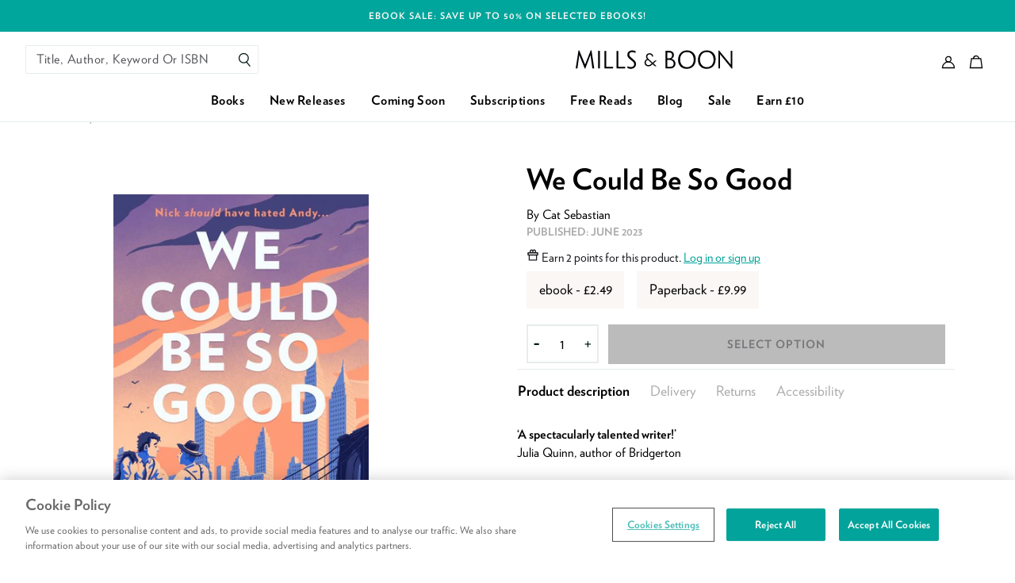

--- FILE ---
content_type: text/html; charset=utf-8
request_url: https://www.millsandboon.co.uk/apps/customer
body_size: 44784
content:
<!doctype html>
<html class="no-js supports-no-cookies" lang="en">
  <head>
    <meta charset="utf-8">
    <meta http-equiv="X-UA-Compatible" content="IE=edge">
    <meta name="viewport" content="width=device-width,initial-scale=1,user-scalable=0">
    <meta name="theme-color" content="#000000">
    <link rel="canonical" href="https://www.millsandboon.co.uk/apps/customer">

<link rel="apple-touch-icon" sizes="72x72" href="//www.millsandboon.co.uk/cdn/shop/files/favicon_72x.png?v=1613754664-72x72.png" />
<link rel="apple-touch-icon" sizes="144x144" href="//www.millsandboon.co.uk/cdn/shop/files/favicon_144x.png?v=1613754664-144x144.png" />
<link rel="icon" type="image/png" href="//www.millsandboon.co.uk/cdn/shop/files/favicon_196x.png?v=1613754664" sizes="196x196" />
<link rel="icon" type="image/png" href="//www.millsandboon.co.uk/cdn/shop/files/favicon_96x.png?v=1613754664" sizes="96x96" />
<link rel="icon" type="image/png" href="//www.millsandboon.co.uk/cdn/shop/files/favicon_32x.png?v=1613754664" sizes="32x32" />
<link rel="icon" type="image/png" href="//www.millsandboon.co.uk/cdn/shop/files/favicon_16x.png?v=1613754664" sizes="16x16" />
<meta name="application-name" content="Mills &amp; Boon UK"/>
<meta name="msapplication-TileColor" content="#000000" />
<meta name="msapplication-TileImage" content="//www.millsandboon.co.uk/cdn/shop/files/favicon_small.png?v=1613754664" />



    <title>Mills & Boon UK</title>

    



  




    

    
<script>
  /*! modernizr 3.6.0 (Custom Build) | MIT *
  * https://modernizr.com/download/?-cssgrid_cssgridlegacy-csspointerevents-setclasses !*/
  !function(e,n,t){function r(e,n){return typeof e===n}function s(){var e,n,t,s,o,i,l;for(var a in w)if(w.hasOwnProperty(a)){if(e=[],n=w[a],n.name&&(e.push(n.name.toLowerCase()),n.options&&n.options.aliases&&n.options.aliases.length))for(t=0;t<n.options.aliases.length;t++)e.push(n.options.aliases[t].toLowerCase());for(s=r(n.fn,"function")?n.fn():n.fn,o=0;o<e.length;o++)i=e[o],l=i.split("."),1===l.length?Modernizr[l[0]]=s:(!Modernizr[l[0]]||Modernizr[l[0]]instanceof Boolean||(Modernizr[l[0]]=new Boolean(Modernizr[l[0]])),Modernizr[l[0]][l[1]]=s),C.push((s?"":"no-")+l.join("-"))}}function o(e){var n=_.className,t=Modernizr._config.classPrefix||"";if(x&&(n=n.baseVal),Modernizr._config.enableJSClass){var r=new RegExp("(^|\\s)"+t+"no-js(\\s|$)");n=n.replace(r,"$1"+t+"js$2")}Modernizr._config.enableClasses&&(n+=" "+t+e.join(" "+t),x?_.className.baseVal=n:_.className=n)}function i(){return"function"!=typeof n.createElement?n.createElement(arguments[0]):x?n.createElementNS.call(n,"http://www.w3.org/2000/svg",arguments[0]):n.createElement.apply(n,arguments)}function l(e,n){return!!~(""+e).indexOf(n)}function a(e){return e.replace(/([a-z])-([a-z])/g,function(e,n,t){return n+t.toUpperCase()}).replace(/^-/,"")}function u(e,n){return function(){return e.apply(n,arguments)}}function f(e,n,t){var s;for(var o in e)if(e[o]in n)return t===!1?e[o]:(s=n[e[o]],r(s,"function")?u(s,t||n):s);return!1}function c(n,t,r){var s;if("getComputedStyle"in e){s=getComputedStyle.call(e,n,t);var o=e.console;if(null!==s)r&&(s=s.getPropertyValue(r));else if(o){var i=o.error?"error":"log";o[i].call(o,"getComputedStyle returning null, its possible modernizr test results are inaccurate")}}else s=!t&&n.currentStyle&&n.currentStyle[r];return s}function d(e){return e.replace(/([A-Z])/g,function(e,n){return"-"+n.toLowerCase()}).replace(/^ms-/,"-ms-")}function p(){var e=n.body;return e||(e=i(x?"svg":"body"),e.fake=!0),e}function m(e,t,r,s){var o,l,a,u,f="modernizr",c=i("div"),d=p();if(parseInt(r,10))for(;r--;)a=i("div"),a.id=s?s[r]:f+(r+1),c.appendChild(a);return o=i("style"),o.type="text/css",o.id="s"+f,(d.fake?d:c).appendChild(o),d.appendChild(c),o.styleSheet?o.styleSheet.cssText=e:o.appendChild(n.createTextNode(e)),c.id=f,d.fake&&(d.style.background="",d.style.overflow="hidden",u=_.style.overflow,_.style.overflow="hidden",_.appendChild(d)),l=t(c,e),d.fake?(d.parentNode.removeChild(d),_.style.overflow=u,_.offsetHeight):c.parentNode.removeChild(c),!!l}function v(n,r){var s=n.length;if("CSS"in e&&"supports"in e.CSS){for(;s--;)if(e.CSS.supports(d(n[s]),r))return!0;return!1}if("CSSSupportsRule"in e){for(var o=[];s--;)o.push("("+d(n[s])+":"+r+")");return o=o.join(" or "),m("@supports ("+o+") { #modernizr { position: absolute; } }",function(e){return"absolute"==c(e,null,"position")})}return t}function g(e,n,s,o){function u(){c&&(delete z.style,delete z.modElem)}if(o=r(o,"undefined")?!1:o,!r(s,"undefined")){var f=v(e,s);if(!r(f,"undefined"))return f}for(var c,d,p,m,g,y=["modernizr","tspan","samp"];!z.style&&y.length;)c=!0,z.modElem=i(y.shift()),z.style=z.modElem.style;for(p=e.length,d=0;p>d;d++)if(m=e[d],g=z.style[m],l(m,"-")&&(m=a(m)),z.style[m]!==t){if(o||r(s,"undefined"))return u(),"pfx"==n?m:!0;try{z.style[m]=s}catch(h){}if(z.style[m]!=g)return u(),"pfx"==n?m:!0}return u(),!1}function y(e,n,t,s,o){var i=e.charAt(0).toUpperCase()+e.slice(1),l=(e+" "+E.join(i+" ")+i).split(" ");return r(n,"string")||r(n,"undefined")?g(l,n,s,o):(l=(e+" "+P.join(i+" ")+i).split(" "),f(l,n,t))}function h(e,n,r){return y(e,t,t,n,r)}var C=[],w=[],S={_version:"3.6.0",_config:{classPrefix:"",enableClasses:!0,enableJSClass:!0,usePrefixes:!0},_q:[],on:function(e,n){var t=this;setTimeout(function(){n(t[e])},0)},addTest:function(e,n,t){w.push({name:e,fn:n,options:t})},addAsyncTest:function(e){w.push({name:null,fn:e})}},Modernizr=function(){};Modernizr.prototype=S,Modernizr=new Modernizr;var _=n.documentElement,x="svg"===_.nodeName.toLowerCase();Modernizr.addTest("csspointerevents",function(){var e=i("a").style;return e.cssText="pointer-events:auto","auto"===e.pointerEvents});var b="Moz O ms Webkit",E=S._config.usePrefixes?b.split(" "):[];S._cssomPrefixes=E;var P=S._config.usePrefixes?b.toLowerCase().split(" "):[];S._domPrefixes=P;var T={elem:i("modernizr")};Modernizr._q.push(function(){delete T.elem});var z={style:T.elem.style};Modernizr._q.unshift(function(){delete z.style}),S.testAllProps=y,S.testAllProps=h,Modernizr.addTest("cssgridlegacy",h("grid-columns","10px",!0)),Modernizr.addTest("cssgrid",h("grid-template-rows","none",!0)),s(),o(C),delete S.addTest,delete S.addAsyncTest;for(var N=0;N<Modernizr._q.length;N++)Modernizr._q[N]();e.Modernizr=Modernizr}(window,document);
</script>


<script>
  !function(e,t){"object"==typeof exports&&"object"==typeof module?module.exports=t():"function"==typeof define&&define.amd?define([],t):"object"==typeof exports?exports.AOS=t():e.AOS=t()}(this,function(){return function(e){function t(o){if(n[o])return n[o].exports;var i=n[o]={exports:{},id:o,loaded:!1};return e[o].call(i.exports,i,i.exports,t),i.loaded=!0,i.exports}var n={};return t.m=e,t.c=n,t.p="dist/",t(0)}([function(e,t,n){"use strict";function o(e){return e&&e.__esModule?e:{default:e}}var i=Object.assign||function(e){for(var t=1;t<arguments.length;t++){var n=arguments[t];for(var o in n)Object.prototype.hasOwnProperty.call(n,o)&&(e[o]=n[o])}return e},r=n(1),a=(o(r),n(6)),u=o(a),c=n(7),s=o(c),f=n(8),d=o(f),l=n(9),p=o(l),m=n(10),b=o(m),v=n(11),y=o(v),g=n(14),h=o(g),w=[],k=!1,x={offset:120,delay:0,easing:"ease",duration:400,disable:!1,once:!1,startEvent:"DOMContentLoaded",throttleDelay:99,debounceDelay:50,disableMutationObserver:!1},j=function(){var e=arguments.length>0&&void 0!==arguments[0]&&arguments[0];if(e&&(k=!0),k)return w=(0,y.default)(w,x),(0,b.default)(w,x.once),w},O=function(){w=(0,h.default)(),j()},M=function(){w.forEach(function(e,t){e.node.removeAttribute("data-aos"),e.node.removeAttribute("data-aos-easing"),e.node.removeAttribute("data-aos-duration"),e.node.removeAttribute("data-aos-delay")})},S=function(e){return e===!0||"mobile"===e&&p.default.mobile()||"phone"===e&&p.default.phone()||"tablet"===e&&p.default.tablet()||"function"==typeof e&&e()===!0},_=function(e){x=i(x,e),w=(0,h.default)();var t=document.all&&!window.atob;return S(x.disable)||t?M():(x.disableMutationObserver||d.default.isSupported()||(console.info('\n      aos: MutationObserver is not supported on this browser,\n      code mutations observing has been disabled.\n      You may have to call "refreshHard()" by yourself.\n    '),x.disableMutationObserver=!0),document.querySelector("body").setAttribute("data-aos-easing",x.easing),document.querySelector("body").setAttribute("data-aos-duration",x.duration),document.querySelector("body").setAttribute("data-aos-delay",x.delay),"DOMContentLoaded"===x.startEvent&&["complete","interactive"].indexOf(document.readyState)>-1?j(!0):"load"===x.startEvent?window.addEventListener(x.startEvent,function(){j(!0)}):document.addEventListener(x.startEvent,function(){j(!0)}),window.addEventListener("resize",(0,s.default)(j,x.debounceDelay,!0)),window.addEventListener("orientationchange",(0,s.default)(j,x.debounceDelay,!0)),window.addEventListener("scroll",(0,u.default)(function(){(0,b.default)(w,x.once)},x.throttleDelay)),x.disableMutationObserver||d.default.ready("[data-aos]",O),w)};e.exports={init:_,refresh:j,refreshHard:O}},function(e,t){},,,,,function(e,t){(function(t){"use strict";function n(e,t,n){function o(t){var n=b,o=v;return b=v=void 0,k=t,g=e.apply(o,n)}function r(e){return k=e,h=setTimeout(f,t),M?o(e):g}function a(e){var n=e-w,o=e-k,i=t-n;return S?j(i,y-o):i}function c(e){var n=e-w,o=e-k;return void 0===w||n>=t||n<0||S&&o>=y}function f(){var e=O();return c(e)?d(e):void(h=setTimeout(f,a(e)))}function d(e){return h=void 0,_&&b?o(e):(b=v=void 0,g)}function l(){void 0!==h&&clearTimeout(h),k=0,b=w=v=h=void 0}function p(){return void 0===h?g:d(O())}function m(){var e=O(),n=c(e);if(b=arguments,v=this,w=e,n){if(void 0===h)return r(w);if(S)return h=setTimeout(f,t),o(w)}return void 0===h&&(h=setTimeout(f,t)),g}var b,v,y,g,h,w,k=0,M=!1,S=!1,_=!0;if("function"!=typeof e)throw new TypeError(s);return t=u(t)||0,i(n)&&(M=!!n.leading,S="maxWait"in n,y=S?x(u(n.maxWait)||0,t):y,_="trailing"in n?!!n.trailing:_),m.cancel=l,m.flush=p,m}function o(e,t,o){var r=!0,a=!0;if("function"!=typeof e)throw new TypeError(s);return i(o)&&(r="leading"in o?!!o.leading:r,a="trailing"in o?!!o.trailing:a),n(e,t,{leading:r,maxWait:t,trailing:a})}function i(e){var t="undefined"==typeof e?"undefined":c(e);return!!e&&("object"==t||"function"==t)}function r(e){return!!e&&"object"==("undefined"==typeof e?"undefined":c(e))}function a(e){return"symbol"==("undefined"==typeof e?"undefined":c(e))||r(e)&&k.call(e)==d}function u(e){if("number"==typeof e)return e;if(a(e))return f;if(i(e)){var t="function"==typeof e.valueOf?e.valueOf():e;e=i(t)?t+"":t}if("string"!=typeof e)return 0===e?e:+e;e=e.replace(l,"");var n=m.test(e);return n||b.test(e)?v(e.slice(2),n?2:8):p.test(e)?f:+e}var c="function"==typeof Symbol&&"symbol"==typeof Symbol.iterator?function(e){return typeof e}:function(e){return e&&"function"==typeof Symbol&&e.constructor===Symbol&&e!==Symbol.prototype?"symbol":typeof e},s="Expected a function",f=NaN,d="[object Symbol]",l=/^\s+|\s+$/g,p=/^[-+]0x[0-9a-f]+$/i,m=/^0b[01]+$/i,b=/^0o[0-7]+$/i,v=parseInt,y="object"==("undefined"==typeof t?"undefined":c(t))&&t&&t.Object===Object&&t,g="object"==("undefined"==typeof self?"undefined":c(self))&&self&&self.Object===Object&&self,h=y||g||Function("return this")(),w=Object.prototype,k=w.toString,x=Math.max,j=Math.min,O=function(){return h.Date.now()};e.exports=o}).call(t,function(){return this}())},function(e,t){(function(t){"use strict";function n(e,t,n){function i(t){var n=b,o=v;return b=v=void 0,O=t,g=e.apply(o,n)}function r(e){return O=e,h=setTimeout(f,t),M?i(e):g}function u(e){var n=e-w,o=e-O,i=t-n;return S?x(i,y-o):i}function s(e){var n=e-w,o=e-O;return void 0===w||n>=t||n<0||S&&o>=y}function f(){var e=j();return s(e)?d(e):void(h=setTimeout(f,u(e)))}function d(e){return h=void 0,_&&b?i(e):(b=v=void 0,g)}function l(){void 0!==h&&clearTimeout(h),O=0,b=w=v=h=void 0}function p(){return void 0===h?g:d(j())}function m(){var e=j(),n=s(e);if(b=arguments,v=this,w=e,n){if(void 0===h)return r(w);if(S)return h=setTimeout(f,t),i(w)}return void 0===h&&(h=setTimeout(f,t)),g}var b,v,y,g,h,w,O=0,M=!1,S=!1,_=!0;if("function"!=typeof e)throw new TypeError(c);return t=a(t)||0,o(n)&&(M=!!n.leading,S="maxWait"in n,y=S?k(a(n.maxWait)||0,t):y,_="trailing"in n?!!n.trailing:_),m.cancel=l,m.flush=p,m}function o(e){var t="undefined"==typeof e?"undefined":u(e);return!!e&&("object"==t||"function"==t)}function i(e){return!!e&&"object"==("undefined"==typeof e?"undefined":u(e))}function r(e){return"symbol"==("undefined"==typeof e?"undefined":u(e))||i(e)&&w.call(e)==f}function a(e){if("number"==typeof e)return e;if(r(e))return s;if(o(e)){var t="function"==typeof e.valueOf?e.valueOf():e;e=o(t)?t+"":t}if("string"!=typeof e)return 0===e?e:+e;e=e.replace(d,"");var n=p.test(e);return n||m.test(e)?b(e.slice(2),n?2:8):l.test(e)?s:+e}var u="function"==typeof Symbol&&"symbol"==typeof Symbol.iterator?function(e){return typeof e}:function(e){return e&&"function"==typeof Symbol&&e.constructor===Symbol&&e!==Symbol.prototype?"symbol":typeof e},c="Expected a function",s=NaN,f="[object Symbol]",d=/^\s+|\s+$/g,l=/^[-+]0x[0-9a-f]+$/i,p=/^0b[01]+$/i,m=/^0o[0-7]+$/i,b=parseInt,v="object"==("undefined"==typeof t?"undefined":u(t))&&t&&t.Object===Object&&t,y="object"==("undefined"==typeof self?"undefined":u(self))&&self&&self.Object===Object&&self,g=v||y||Function("return this")(),h=Object.prototype,w=h.toString,k=Math.max,x=Math.min,j=function(){return g.Date.now()};e.exports=n}).call(t,function(){return this}())},function(e,t){"use strict";function n(e){var t=void 0,o=void 0,i=void 0;for(t=0;t<e.length;t+=1){if(o=e[t],o.dataset&&o.dataset.aos)return!0;if(i=o.children&&n(o.children))return!0}return!1}function o(){return window.MutationObserver||window.WebKitMutationObserver||window.MozMutationObserver}function i(){return!!o()}function r(e,t){var n=window.document,i=o(),r=new i(a);u=t,r.observe(n.documentElement,{childList:!0,subtree:!0,removedNodes:!0})}function a(e){e&&e.forEach(function(e){var t=Array.prototype.slice.call(e.addedNodes),o=Array.prototype.slice.call(e.removedNodes),i=t.concat(o);if(n(i))return u()})}Object.defineProperty(t,"__esModule",{value:!0});var u=function(){};t.default={isSupported:i,ready:r}},function(e,t){"use strict";function n(e,t){if(!(e instanceof t))throw new TypeError("Cannot call a class as a function")}function o(){return navigator.userAgent||navigator.vendor||window.opera||""}Object.defineProperty(t,"__esModule",{value:!0});var i=function(){function e(e,t){for(var n=0;n<t.length;n++){var o=t[n];o.enumerable=o.enumerable||!1,o.configurable=!0,"value"in o&&(o.writable=!0),Object.defineProperty(e,o.key,o)}}return function(t,n,o){return n&&e(t.prototype,n),o&&e(t,o),t}}(),r=/(android|bb\d+|meego).+mobile|avantgo|bada\/|blackberry|blazer|compal|elaine|fennec|hiptop|iemobile|ip(hone|od)|iris|kindle|lge |maemo|midp|mmp|mobile.+firefox|netfront|opera m(ob|in)i|palm( os)?|phone|p(ixi|re)\/|plucker|pocket|psp|series(4|6)0|symbian|treo|up\.(browser|link)|vodafone|wap|windows ce|xda|xiino/i,a=/1207|6310|6590|3gso|4thp|50[1-6]i|770s|802s|a wa|abac|ac(er|oo|s\-)|ai(ko|rn)|al(av|ca|co)|amoi|an(ex|ny|yw)|aptu|ar(ch|go)|as(te|us)|attw|au(di|\-m|r |s )|avan|be(ck|ll|nq)|bi(lb|rd)|bl(ac|az)|br(e|v)w|bumb|bw\-(n|u)|c55\/|capi|ccwa|cdm\-|cell|chtm|cldc|cmd\-|co(mp|nd)|craw|da(it|ll|ng)|dbte|dc\-s|devi|dica|dmob|do(c|p)o|ds(12|\-d)|el(49|ai)|em(l2|ul)|er(ic|k0)|esl8|ez([4-7]0|os|wa|ze)|fetc|fly(\-|_)|g1 u|g560|gene|gf\-5|g\-mo|go(\.w|od)|gr(ad|un)|haie|hcit|hd\-(m|p|t)|hei\-|hi(pt|ta)|hp( i|ip)|hs\-c|ht(c(\-| |_|a|g|p|s|t)|tp)|hu(aw|tc)|i\-(20|go|ma)|i230|iac( |\-|\/)|ibro|idea|ig01|ikom|im1k|inno|ipaq|iris|ja(t|v)a|jbro|jemu|jigs|kddi|keji|kgt( |\/)|klon|kpt |kwc\-|kyo(c|k)|le(no|xi)|lg( g|\/(k|l|u)|50|54|\-[a-w])|libw|lynx|m1\-w|m3ga|m50\/|ma(te|ui|xo)|mc(01|21|ca)|m\-cr|me(rc|ri)|mi(o8|oa|ts)|mmef|mo(01|02|bi|de|do|t(\-| |o|v)|zz)|mt(50|p1|v )|mwbp|mywa|n10[0-2]|n20[2-3]|n30(0|2)|n50(0|2|5)|n7(0(0|1)|10)|ne((c|m)\-|on|tf|wf|wg|wt)|nok(6|i)|nzph|o2im|op(ti|wv)|oran|owg1|p800|pan(a|d|t)|pdxg|pg(13|\-([1-8]|c))|phil|pire|pl(ay|uc)|pn\-2|po(ck|rt|se)|prox|psio|pt\-g|qa\-a|qc(07|12|21|32|60|\-[2-7]|i\-)|qtek|r380|r600|raks|rim9|ro(ve|zo)|s55\/|sa(ge|ma|mm|ms|ny|va)|sc(01|h\-|oo|p\-)|sdk\/|se(c(\-|0|1)|47|mc|nd|ri)|sgh\-|shar|sie(\-|m)|sk\-0|sl(45|id)|sm(al|ar|b3|it|t5)|so(ft|ny)|sp(01|h\-|v\-|v )|sy(01|mb)|t2(18|50)|t6(00|10|18)|ta(gt|lk)|tcl\-|tdg\-|tel(i|m)|tim\-|t\-mo|to(pl|sh)|ts(70|m\-|m3|m5)|tx\-9|up(\.b|g1|si)|utst|v400|v750|veri|vi(rg|te)|vk(40|5[0-3]|\-v)|vm40|voda|vulc|vx(52|53|60|61|70|80|81|83|85|98)|w3c(\-| )|webc|whit|wi(g |nc|nw)|wmlb|wonu|x700|yas\-|your|zeto|zte\-/i,u=/(android|bb\d+|meego).+mobile|avantgo|bada\/|blackberry|blazer|compal|elaine|fennec|hiptop|iemobile|ip(hone|od)|iris|kindle|lge |maemo|midp|mmp|mobile.+firefox|netfront|opera m(ob|in)i|palm( os)?|phone|p(ixi|re)\/|plucker|pocket|psp|series(4|6)0|symbian|treo|up\.(browser|link)|vodafone|wap|windows ce|xda|xiino|android|ipad|playbook|silk/i,c=/1207|6310|6590|3gso|4thp|50[1-6]i|770s|802s|a wa|abac|ac(er|oo|s\-)|ai(ko|rn)|al(av|ca|co)|amoi|an(ex|ny|yw)|aptu|ar(ch|go)|as(te|us)|attw|au(di|\-m|r |s )|avan|be(ck|ll|nq)|bi(lb|rd)|bl(ac|az)|br(e|v)w|bumb|bw\-(n|u)|c55\/|capi|ccwa|cdm\-|cell|chtm|cldc|cmd\-|co(mp|nd)|craw|da(it|ll|ng)|dbte|dc\-s|devi|dica|dmob|do(c|p)o|ds(12|\-d)|el(49|ai)|em(l2|ul)|er(ic|k0)|esl8|ez([4-7]0|os|wa|ze)|fetc|fly(\-|_)|g1 u|g560|gene|gf\-5|g\-mo|go(\.w|od)|gr(ad|un)|haie|hcit|hd\-(m|p|t)|hei\-|hi(pt|ta)|hp( i|ip)|hs\-c|ht(c(\-| |_|a|g|p|s|t)|tp)|hu(aw|tc)|i\-(20|go|ma)|i230|iac( |\-|\/)|ibro|idea|ig01|ikom|im1k|inno|ipaq|iris|ja(t|v)a|jbro|jemu|jigs|kddi|keji|kgt( |\/)|klon|kpt |kwc\-|kyo(c|k)|le(no|xi)|lg( g|\/(k|l|u)|50|54|\-[a-w])|libw|lynx|m1\-w|m3ga|m50\/|ma(te|ui|xo)|mc(01|21|ca)|m\-cr|me(rc|ri)|mi(o8|oa|ts)|mmef|mo(01|02|bi|de|do|t(\-| |o|v)|zz)|mt(50|p1|v )|mwbp|mywa|n10[0-2]|n20[2-3]|n30(0|2)|n50(0|2|5)|n7(0(0|1)|10)|ne((c|m)\-|on|tf|wf|wg|wt)|nok(6|i)|nzph|o2im|op(ti|wv)|oran|owg1|p800|pan(a|d|t)|pdxg|pg(13|\-([1-8]|c))|phil|pire|pl(ay|uc)|pn\-2|po(ck|rt|se)|prox|psio|pt\-g|qa\-a|qc(07|12|21|32|60|\-[2-7]|i\-)|qtek|r380|r600|raks|rim9|ro(ve|zo)|s55\/|sa(ge|ma|mm|ms|ny|va)|sc(01|h\-|oo|p\-)|sdk\/|se(c(\-|0|1)|47|mc|nd|ri)|sgh\-|shar|sie(\-|m)|sk\-0|sl(45|id)|sm(al|ar|b3|it|t5)|so(ft|ny)|sp(01|h\-|v\-|v )|sy(01|mb)|t2(18|50)|t6(00|10|18)|ta(gt|lk)|tcl\-|tdg\-|tel(i|m)|tim\-|t\-mo|to(pl|sh)|ts(70|m\-|m3|m5)|tx\-9|up(\.b|g1|si)|utst|v400|v750|veri|vi(rg|te)|vk(40|5[0-3]|\-v)|vm40|voda|vulc|vx(52|53|60|61|70|80|81|83|85|98)|w3c(\-| )|webc|whit|wi(g |nc|nw)|wmlb|wonu|x700|yas\-|your|zeto|zte\-/i,s=function(){function e(){n(this,e)}return i(e,[{key:"phone",value:function(){var e=o();return!(!r.test(e)&&!a.test(e.substr(0,4)))}},{key:"mobile",value:function(){var e=o();return!(!u.test(e)&&!c.test(e.substr(0,4)))}},{key:"tablet",value:function(){return this.mobile()&&!this.phone()}}]),e}();t.default=new s},function(e,t){"use strict";Object.defineProperty(t,"__esModule",{value:!0});var n=function(e,t,n){var o=e.node.getAttribute("data-aos-once");t>e.position?e.node.classList.add("aos-animate"):"undefined"!=typeof o&&("false"===o||!n&&"true"!==o)&&e.node.classList.remove("aos-animate")},o=function(e,t){var o=window.pageYOffset,i=window.innerHeight;e.forEach(function(e,r){n(e,i+o,t)})};t.default=o},function(e,t,n){"use strict";function o(e){return e&&e.__esModule?e:{default:e}}Object.defineProperty(t,"__esModule",{value:!0});var i=n(12),r=o(i),a=function(e,t){return e.forEach(function(e,n){e.node.classList.add("aos-init"),e.position=(0,r.default)(e.node,t.offset)}),e};t.default=a},function(e,t,n){"use strict";function o(e){return e&&e.__esModule?e:{default:e}}Object.defineProperty(t,"__esModule",{value:!0});var i=n(13),r=o(i),a=function(e,t){var n=0,o=0,i=window.innerHeight,a={offset:e.getAttribute("data-aos-offset"),anchor:e.getAttribute("data-aos-anchor"),anchorPlacement:e.getAttribute("data-aos-anchor-placement")};switch(a.offset&&!isNaN(a.offset)&&(o=parseInt(a.offset)),a.anchor&&document.querySelectorAll(a.anchor)&&(e=document.querySelectorAll(a.anchor)[0]),n=(0,r.default)(e).top,a.anchorPlacement){case"top-bottom":break;case"center-bottom":n+=e.offsetHeight/2;break;case"bottom-bottom":n+=e.offsetHeight;break;case"top-center":n+=i/2;break;case"bottom-center":n+=i/2+e.offsetHeight;break;case"center-center":n+=i/2+e.offsetHeight/2;break;case"top-top":n+=i;break;case"bottom-top":n+=e.offsetHeight+i;break;case"center-top":n+=e.offsetHeight/2+i}return a.anchorPlacement||a.offset||isNaN(t)||(o=t),n+o};t.default=a},function(e,t){"use strict";Object.defineProperty(t,"__esModule",{value:!0});var n=function(e){for(var t=0,n=0;e&&!isNaN(e.offsetLeft)&&!isNaN(e.offsetTop);)t+=e.offsetLeft-("BODY"!=e.tagName?e.scrollLeft:0),n+=e.offsetTop-("BODY"!=e.tagName?e.scrollTop:0),e=e.offsetParent;return{top:n,left:t}};t.default=n},function(e,t){"use strict";Object.defineProperty(t,"__esModule",{value:!0});var n=function(e){return e=e||document.querySelectorAll("[data-aos]"),Array.prototype.map.call(e,function(e){return{node:e}})};t.default=n}])});
</script>
    

<style>
  /* Critical helper classes */

  .critical-hide {
    display: none;
  }

  .critical-clear {
    opacity: 0;
    visibility: hidden;
    transition: opacity 0.5s;
  }

  .main-content .shopify-section {
    display: none;
  }

  .main-content .shopify-section:first-child {
    display: inherit;
  }

  body:not(.template-index) .main-content {
    opacity: 0;
  }

  /* Helper styles */
  .visually-hidden,
  .icon {
    display: inline-block;
    fill: currentColor;
    height: 32px;
    vertical-align: middle;
    width: 32px;
  }

  /* Global styling */
  .site-header__brand {
    max-width: 120px;
    width: 100%;
  }

  .drawer {
    transform: translateX(100%);
  }

  a, .text-link {
    color: black;
  }
</style>


<style>
  [data-aos][data-aos][data-aos-duration="50"],body[data-aos-duration="50"] [data-aos]{transition-duration:50ms}[data-aos][data-aos][data-aos-delay="50"],body[data-aos-delay="50"] [data-aos]{transition-delay:0}[data-aos][data-aos][data-aos-delay="50"].aos-animate,body[data-aos-delay="50"] [data-aos].aos-animate{transition-delay:50ms}[data-aos][data-aos][data-aos-duration="100"],body[data-aos-duration="100"] [data-aos]{transition-duration:.1s}[data-aos][data-aos][data-aos-delay="100"],body[data-aos-delay="100"] [data-aos]{transition-delay:0}[data-aos][data-aos][data-aos-delay="100"].aos-animate,body[data-aos-delay="100"] [data-aos].aos-animate{transition-delay:.1s}[data-aos][data-aos][data-aos-duration="150"],body[data-aos-duration="150"] [data-aos]{transition-duration:.15s}[data-aos][data-aos][data-aos-delay="150"],body[data-aos-delay="150"] [data-aos]{transition-delay:0}[data-aos][data-aos][data-aos-delay="150"].aos-animate,body[data-aos-delay="150"] [data-aos].aos-animate{transition-delay:.15s}[data-aos][data-aos][data-aos-duration="200"],body[data-aos-duration="200"] [data-aos]{transition-duration:.2s}[data-aos][data-aos][data-aos-delay="200"],body[data-aos-delay="200"] [data-aos]{transition-delay:0}[data-aos][data-aos][data-aos-delay="200"].aos-animate,body[data-aos-delay="200"] [data-aos].aos-animate{transition-delay:.2s}[data-aos][data-aos][data-aos-duration="250"],body[data-aos-duration="250"] [data-aos]{transition-duration:.25s}[data-aos][data-aos][data-aos-delay="250"],body[data-aos-delay="250"] [data-aos]{transition-delay:0}[data-aos][data-aos][data-aos-delay="250"].aos-animate,body[data-aos-delay="250"] [data-aos].aos-animate{transition-delay:.25s}[data-aos][data-aos][data-aos-duration="300"],body[data-aos-duration="300"] [data-aos]{transition-duration:.3s}[data-aos][data-aos][data-aos-delay="300"],body[data-aos-delay="300"] [data-aos]{transition-delay:0}[data-aos][data-aos][data-aos-delay="300"].aos-animate,body[data-aos-delay="300"] [data-aos].aos-animate{transition-delay:.3s}[data-aos][data-aos][data-aos-duration="350"],body[data-aos-duration="350"] [data-aos]{transition-duration:.35s}[data-aos][data-aos][data-aos-delay="350"],body[data-aos-delay="350"] [data-aos]{transition-delay:0}[data-aos][data-aos][data-aos-delay="350"].aos-animate,body[data-aos-delay="350"] [data-aos].aos-animate{transition-delay:.35s}[data-aos][data-aos][data-aos-duration="400"],body[data-aos-duration="400"] [data-aos]{transition-duration:.4s}[data-aos][data-aos][data-aos-delay="400"],body[data-aos-delay="400"] [data-aos]{transition-delay:0}[data-aos][data-aos][data-aos-delay="400"].aos-animate,body[data-aos-delay="400"] [data-aos].aos-animate{transition-delay:.4s}[data-aos][data-aos][data-aos-duration="450"],body[data-aos-duration="450"] [data-aos]{transition-duration:.45s}[data-aos][data-aos][data-aos-delay="450"],body[data-aos-delay="450"] [data-aos]{transition-delay:0}[data-aos][data-aos][data-aos-delay="450"].aos-animate,body[data-aos-delay="450"] [data-aos].aos-animate{transition-delay:.45s}[data-aos][data-aos][data-aos-duration="500"],body[data-aos-duration="500"] [data-aos]{transition-duration:.5s}[data-aos][data-aos][data-aos-delay="500"],body[data-aos-delay="500"] [data-aos]{transition-delay:0}[data-aos][data-aos][data-aos-delay="500"].aos-animate,body[data-aos-delay="500"] [data-aos].aos-animate{transition-delay:.5s}[data-aos][data-aos][data-aos-duration="550"],body[data-aos-duration="550"] [data-aos]{transition-duration:.55s}[data-aos][data-aos][data-aos-delay="550"],body[data-aos-delay="550"] [data-aos]{transition-delay:0}[data-aos][data-aos][data-aos-delay="550"].aos-animate,body[data-aos-delay="550"] [data-aos].aos-animate{transition-delay:.55s}[data-aos][data-aos][data-aos-duration="600"],body[data-aos-duration="600"] [data-aos]{transition-duration:.6s}[data-aos][data-aos][data-aos-delay="600"],body[data-aos-delay="600"] [data-aos]{transition-delay:0}[data-aos][data-aos][data-aos-delay="600"].aos-animate,body[data-aos-delay="600"] [data-aos].aos-animate{transition-delay:.6s}[data-aos][data-aos][data-aos-duration="650"],body[data-aos-duration="650"] [data-aos]{transition-duration:.65s}[data-aos][data-aos][data-aos-delay="650"],body[data-aos-delay="650"] [data-aos]{transition-delay:0}[data-aos][data-aos][data-aos-delay="650"].aos-animate,body[data-aos-delay="650"] [data-aos].aos-animate{transition-delay:.65s}[data-aos][data-aos][data-aos-duration="700"],body[data-aos-duration="700"] [data-aos]{transition-duration:.7s}[data-aos][data-aos][data-aos-delay="700"],body[data-aos-delay="700"] [data-aos]{transition-delay:0}[data-aos][data-aos][data-aos-delay="700"].aos-animate,body[data-aos-delay="700"] [data-aos].aos-animate{transition-delay:.7s}[data-aos][data-aos][data-aos-duration="750"],body[data-aos-duration="750"] [data-aos]{transition-duration:.75s}[data-aos][data-aos][data-aos-delay="750"],body[data-aos-delay="750"] [data-aos]{transition-delay:0}[data-aos][data-aos][data-aos-delay="750"].aos-animate,body[data-aos-delay="750"] [data-aos].aos-animate{transition-delay:.75s}[data-aos][data-aos][data-aos-duration="800"],body[data-aos-duration="800"] [data-aos]{transition-duration:.8s}[data-aos][data-aos][data-aos-delay="800"],body[data-aos-delay="800"] [data-aos]{transition-delay:0}[data-aos][data-aos][data-aos-delay="800"].aos-animate,body[data-aos-delay="800"] [data-aos].aos-animate{transition-delay:.8s}[data-aos][data-aos][data-aos-duration="850"],body[data-aos-duration="850"] [data-aos]{transition-duration:.85s}[data-aos][data-aos][data-aos-delay="850"],body[data-aos-delay="850"] [data-aos]{transition-delay:0}[data-aos][data-aos][data-aos-delay="850"].aos-animate,body[data-aos-delay="850"] [data-aos].aos-animate{transition-delay:.85s}[data-aos][data-aos][data-aos-duration="900"],body[data-aos-duration="900"] [data-aos]{transition-duration:.9s}[data-aos][data-aos][data-aos-delay="900"],body[data-aos-delay="900"] [data-aos]{transition-delay:0}[data-aos][data-aos][data-aos-delay="900"].aos-animate,body[data-aos-delay="900"] [data-aos].aos-animate{transition-delay:.9s}[data-aos][data-aos][data-aos-duration="950"],body[data-aos-duration="950"] [data-aos]{transition-duration:.95s}[data-aos][data-aos][data-aos-delay="950"],body[data-aos-delay="950"] [data-aos]{transition-delay:0}[data-aos][data-aos][data-aos-delay="950"].aos-animate,body[data-aos-delay="950"] [data-aos].aos-animate{transition-delay:.95s}[data-aos][data-aos][data-aos-duration="1000"],body[data-aos-duration="1000"] [data-aos]{transition-duration:1s}[data-aos][data-aos][data-aos-delay="1000"],body[data-aos-delay="1000"] [data-aos]{transition-delay:0}[data-aos][data-aos][data-aos-delay="1000"].aos-animate,body[data-aos-delay="1000"] [data-aos].aos-animate{transition-delay:1s}[data-aos][data-aos][data-aos-duration="1050"],body[data-aos-duration="1050"] [data-aos]{transition-duration:1.05s}[data-aos][data-aos][data-aos-delay="1050"],body[data-aos-delay="1050"] [data-aos]{transition-delay:0}[data-aos][data-aos][data-aos-delay="1050"].aos-animate,body[data-aos-delay="1050"] [data-aos].aos-animate{transition-delay:1.05s}[data-aos][data-aos][data-aos-duration="1100"],body[data-aos-duration="1100"] [data-aos]{transition-duration:1.1s}[data-aos][data-aos][data-aos-delay="1100"],body[data-aos-delay="1100"] [data-aos]{transition-delay:0}[data-aos][data-aos][data-aos-delay="1100"].aos-animate,body[data-aos-delay="1100"] [data-aos].aos-animate{transition-delay:1.1s}[data-aos][data-aos][data-aos-duration="1150"],body[data-aos-duration="1150"] [data-aos]{transition-duration:1.15s}[data-aos][data-aos][data-aos-delay="1150"],body[data-aos-delay="1150"] [data-aos]{transition-delay:0}[data-aos][data-aos][data-aos-delay="1150"].aos-animate,body[data-aos-delay="1150"] [data-aos].aos-animate{transition-delay:1.15s}[data-aos][data-aos][data-aos-duration="1200"],body[data-aos-duration="1200"] [data-aos]{transition-duration:1.2s}[data-aos][data-aos][data-aos-delay="1200"],body[data-aos-delay="1200"] [data-aos]{transition-delay:0}[data-aos][data-aos][data-aos-delay="1200"].aos-animate,body[data-aos-delay="1200"] [data-aos].aos-animate{transition-delay:1.2s}[data-aos][data-aos][data-aos-duration="1250"],body[data-aos-duration="1250"] [data-aos]{transition-duration:1.25s}[data-aos][data-aos][data-aos-delay="1250"],body[data-aos-delay="1250"] [data-aos]{transition-delay:0}[data-aos][data-aos][data-aos-delay="1250"].aos-animate,body[data-aos-delay="1250"] [data-aos].aos-animate{transition-delay:1.25s}[data-aos][data-aos][data-aos-duration="1300"],body[data-aos-duration="1300"] [data-aos]{transition-duration:1.3s}[data-aos][data-aos][data-aos-delay="1300"],body[data-aos-delay="1300"] [data-aos]{transition-delay:0}[data-aos][data-aos][data-aos-delay="1300"].aos-animate,body[data-aos-delay="1300"] [data-aos].aos-animate{transition-delay:1.3s}[data-aos][data-aos][data-aos-duration="1350"],body[data-aos-duration="1350"] [data-aos]{transition-duration:1.35s}[data-aos][data-aos][data-aos-delay="1350"],body[data-aos-delay="1350"] [data-aos]{transition-delay:0}[data-aos][data-aos][data-aos-delay="1350"].aos-animate,body[data-aos-delay="1350"] [data-aos].aos-animate{transition-delay:1.35s}[data-aos][data-aos][data-aos-duration="1400"],body[data-aos-duration="1400"] [data-aos]{transition-duration:1.4s}[data-aos][data-aos][data-aos-delay="1400"],body[data-aos-delay="1400"] [data-aos]{transition-delay:0}[data-aos][data-aos][data-aos-delay="1400"].aos-animate,body[data-aos-delay="1400"] [data-aos].aos-animate{transition-delay:1.4s}[data-aos][data-aos][data-aos-duration="1450"],body[data-aos-duration="1450"] [data-aos]{transition-duration:1.45s}[data-aos][data-aos][data-aos-delay="1450"],body[data-aos-delay="1450"] [data-aos]{transition-delay:0}[data-aos][data-aos][data-aos-delay="1450"].aos-animate,body[data-aos-delay="1450"] [data-aos].aos-animate{transition-delay:1.45s}[data-aos][data-aos][data-aos-duration="1500"],body[data-aos-duration="1500"] [data-aos]{transition-duration:1.5s}[data-aos][data-aos][data-aos-delay="1500"],body[data-aos-delay="1500"] [data-aos]{transition-delay:0}[data-aos][data-aos][data-aos-delay="1500"].aos-animate,body[data-aos-delay="1500"] [data-aos].aos-animate{transition-delay:1.5s}[data-aos][data-aos][data-aos-duration="1550"],body[data-aos-duration="1550"] [data-aos]{transition-duration:1.55s}[data-aos][data-aos][data-aos-delay="1550"],body[data-aos-delay="1550"] [data-aos]{transition-delay:0}[data-aos][data-aos][data-aos-delay="1550"].aos-animate,body[data-aos-delay="1550"] [data-aos].aos-animate{transition-delay:1.55s}[data-aos][data-aos][data-aos-duration="1600"],body[data-aos-duration="1600"] [data-aos]{transition-duration:1.6s}[data-aos][data-aos][data-aos-delay="1600"],body[data-aos-delay="1600"] [data-aos]{transition-delay:0}[data-aos][data-aos][data-aos-delay="1600"].aos-animate,body[data-aos-delay="1600"] [data-aos].aos-animate{transition-delay:1.6s}[data-aos][data-aos][data-aos-duration="1650"],body[data-aos-duration="1650"] [data-aos]{transition-duration:1.65s}[data-aos][data-aos][data-aos-delay="1650"],body[data-aos-delay="1650"] [data-aos]{transition-delay:0}[data-aos][data-aos][data-aos-delay="1650"].aos-animate,body[data-aos-delay="1650"] [data-aos].aos-animate{transition-delay:1.65s}[data-aos][data-aos][data-aos-duration="1700"],body[data-aos-duration="1700"] [data-aos]{transition-duration:1.7s}[data-aos][data-aos][data-aos-delay="1700"],body[data-aos-delay="1700"] [data-aos]{transition-delay:0}[data-aos][data-aos][data-aos-delay="1700"].aos-animate,body[data-aos-delay="1700"] [data-aos].aos-animate{transition-delay:1.7s}[data-aos][data-aos][data-aos-duration="1750"],body[data-aos-duration="1750"] [data-aos]{transition-duration:1.75s}[data-aos][data-aos][data-aos-delay="1750"],body[data-aos-delay="1750"] [data-aos]{transition-delay:0}[data-aos][data-aos][data-aos-delay="1750"].aos-animate,body[data-aos-delay="1750"] [data-aos].aos-animate{transition-delay:1.75s}[data-aos][data-aos][data-aos-duration="1800"],body[data-aos-duration="1800"] [data-aos]{transition-duration:1.8s}[data-aos][data-aos][data-aos-delay="1800"],body[data-aos-delay="1800"] [data-aos]{transition-delay:0}[data-aos][data-aos][data-aos-delay="1800"].aos-animate,body[data-aos-delay="1800"] [data-aos].aos-animate{transition-delay:1.8s}[data-aos][data-aos][data-aos-duration="1850"],body[data-aos-duration="1850"] [data-aos]{transition-duration:1.85s}[data-aos][data-aos][data-aos-delay="1850"],body[data-aos-delay="1850"] [data-aos]{transition-delay:0}[data-aos][data-aos][data-aos-delay="1850"].aos-animate,body[data-aos-delay="1850"] [data-aos].aos-animate{transition-delay:1.85s}[data-aos][data-aos][data-aos-duration="1900"],body[data-aos-duration="1900"] [data-aos]{transition-duration:1.9s}[data-aos][data-aos][data-aos-delay="1900"],body[data-aos-delay="1900"] [data-aos]{transition-delay:0}[data-aos][data-aos][data-aos-delay="1900"].aos-animate,body[data-aos-delay="1900"] [data-aos].aos-animate{transition-delay:1.9s}[data-aos][data-aos][data-aos-duration="1950"],body[data-aos-duration="1950"] [data-aos]{transition-duration:1.95s}[data-aos][data-aos][data-aos-delay="1950"],body[data-aos-delay="1950"] [data-aos]{transition-delay:0}[data-aos][data-aos][data-aos-delay="1950"].aos-animate,body[data-aos-delay="1950"] [data-aos].aos-animate{transition-delay:1.95s}[data-aos][data-aos][data-aos-duration="2000"],body[data-aos-duration="2000"] [data-aos]{transition-duration:2s}[data-aos][data-aos][data-aos-delay="2000"],body[data-aos-delay="2000"] [data-aos]{transition-delay:0}[data-aos][data-aos][data-aos-delay="2000"].aos-animate,body[data-aos-delay="2000"] [data-aos].aos-animate{transition-delay:2s}[data-aos][data-aos][data-aos-duration="2050"],body[data-aos-duration="2050"] [data-aos]{transition-duration:2.05s}[data-aos][data-aos][data-aos-delay="2050"],body[data-aos-delay="2050"] [data-aos]{transition-delay:0}[data-aos][data-aos][data-aos-delay="2050"].aos-animate,body[data-aos-delay="2050"] [data-aos].aos-animate{transition-delay:2.05s}[data-aos][data-aos][data-aos-duration="2100"],body[data-aos-duration="2100"] [data-aos]{transition-duration:2.1s}[data-aos][data-aos][data-aos-delay="2100"],body[data-aos-delay="2100"] [data-aos]{transition-delay:0}[data-aos][data-aos][data-aos-delay="2100"].aos-animate,body[data-aos-delay="2100"] [data-aos].aos-animate{transition-delay:2.1s}[data-aos][data-aos][data-aos-duration="2150"],body[data-aos-duration="2150"] [data-aos]{transition-duration:2.15s}[data-aos][data-aos][data-aos-delay="2150"],body[data-aos-delay="2150"] [data-aos]{transition-delay:0}[data-aos][data-aos][data-aos-delay="2150"].aos-animate,body[data-aos-delay="2150"] [data-aos].aos-animate{transition-delay:2.15s}[data-aos][data-aos][data-aos-duration="2200"],body[data-aos-duration="2200"] [data-aos]{transition-duration:2.2s}[data-aos][data-aos][data-aos-delay="2200"],body[data-aos-delay="2200"] [data-aos]{transition-delay:0}[data-aos][data-aos][data-aos-delay="2200"].aos-animate,body[data-aos-delay="2200"] [data-aos].aos-animate{transition-delay:2.2s}[data-aos][data-aos][data-aos-duration="2250"],body[data-aos-duration="2250"] [data-aos]{transition-duration:2.25s}[data-aos][data-aos][data-aos-delay="2250"],body[data-aos-delay="2250"] [data-aos]{transition-delay:0}[data-aos][data-aos][data-aos-delay="2250"].aos-animate,body[data-aos-delay="2250"] [data-aos].aos-animate{transition-delay:2.25s}[data-aos][data-aos][data-aos-duration="2300"],body[data-aos-duration="2300"] [data-aos]{transition-duration:2.3s}[data-aos][data-aos][data-aos-delay="2300"],body[data-aos-delay="2300"] [data-aos]{transition-delay:0}[data-aos][data-aos][data-aos-delay="2300"].aos-animate,body[data-aos-delay="2300"] [data-aos].aos-animate{transition-delay:2.3s}[data-aos][data-aos][data-aos-duration="2350"],body[data-aos-duration="2350"] [data-aos]{transition-duration:2.35s}[data-aos][data-aos][data-aos-delay="2350"],body[data-aos-delay="2350"] [data-aos]{transition-delay:0}[data-aos][data-aos][data-aos-delay="2350"].aos-animate,body[data-aos-delay="2350"] [data-aos].aos-animate{transition-delay:2.35s}[data-aos][data-aos][data-aos-duration="2400"],body[data-aos-duration="2400"] [data-aos]{transition-duration:2.4s}[data-aos][data-aos][data-aos-delay="2400"],body[data-aos-delay="2400"] [data-aos]{transition-delay:0}[data-aos][data-aos][data-aos-delay="2400"].aos-animate,body[data-aos-delay="2400"] [data-aos].aos-animate{transition-delay:2.4s}[data-aos][data-aos][data-aos-duration="2450"],body[data-aos-duration="2450"] [data-aos]{transition-duration:2.45s}[data-aos][data-aos][data-aos-delay="2450"],body[data-aos-delay="2450"] [data-aos]{transition-delay:0}[data-aos][data-aos][data-aos-delay="2450"].aos-animate,body[data-aos-delay="2450"] [data-aos].aos-animate{transition-delay:2.45s}[data-aos][data-aos][data-aos-duration="2500"],body[data-aos-duration="2500"] [data-aos]{transition-duration:2.5s}[data-aos][data-aos][data-aos-delay="2500"],body[data-aos-delay="2500"] [data-aos]{transition-delay:0}[data-aos][data-aos][data-aos-delay="2500"].aos-animate,body[data-aos-delay="2500"] [data-aos].aos-animate{transition-delay:2.5s}[data-aos][data-aos][data-aos-duration="2550"],body[data-aos-duration="2550"] [data-aos]{transition-duration:2.55s}[data-aos][data-aos][data-aos-delay="2550"],body[data-aos-delay="2550"] [data-aos]{transition-delay:0}[data-aos][data-aos][data-aos-delay="2550"].aos-animate,body[data-aos-delay="2550"] [data-aos].aos-animate{transition-delay:2.55s}[data-aos][data-aos][data-aos-duration="2600"],body[data-aos-duration="2600"] [data-aos]{transition-duration:2.6s}[data-aos][data-aos][data-aos-delay="2600"],body[data-aos-delay="2600"] [data-aos]{transition-delay:0}[data-aos][data-aos][data-aos-delay="2600"].aos-animate,body[data-aos-delay="2600"] [data-aos].aos-animate{transition-delay:2.6s}[data-aos][data-aos][data-aos-duration="2650"],body[data-aos-duration="2650"] [data-aos]{transition-duration:2.65s}[data-aos][data-aos][data-aos-delay="2650"],body[data-aos-delay="2650"] [data-aos]{transition-delay:0}[data-aos][data-aos][data-aos-delay="2650"].aos-animate,body[data-aos-delay="2650"] [data-aos].aos-animate{transition-delay:2.65s}[data-aos][data-aos][data-aos-duration="2700"],body[data-aos-duration="2700"] [data-aos]{transition-duration:2.7s}[data-aos][data-aos][data-aos-delay="2700"],body[data-aos-delay="2700"] [data-aos]{transition-delay:0}[data-aos][data-aos][data-aos-delay="2700"].aos-animate,body[data-aos-delay="2700"] [data-aos].aos-animate{transition-delay:2.7s}[data-aos][data-aos][data-aos-duration="2750"],body[data-aos-duration="2750"] [data-aos]{transition-duration:2.75s}[data-aos][data-aos][data-aos-delay="2750"],body[data-aos-delay="2750"] [data-aos]{transition-delay:0}[data-aos][data-aos][data-aos-delay="2750"].aos-animate,body[data-aos-delay="2750"] [data-aos].aos-animate{transition-delay:2.75s}[data-aos][data-aos][data-aos-duration="2800"],body[data-aos-duration="2800"] [data-aos]{transition-duration:2.8s}[data-aos][data-aos][data-aos-delay="2800"],body[data-aos-delay="2800"] [data-aos]{transition-delay:0}[data-aos][data-aos][data-aos-delay="2800"].aos-animate,body[data-aos-delay="2800"] [data-aos].aos-animate{transition-delay:2.8s}[data-aos][data-aos][data-aos-duration="2850"],body[data-aos-duration="2850"] [data-aos]{transition-duration:2.85s}[data-aos][data-aos][data-aos-delay="2850"],body[data-aos-delay="2850"] [data-aos]{transition-delay:0}[data-aos][data-aos][data-aos-delay="2850"].aos-animate,body[data-aos-delay="2850"] [data-aos].aos-animate{transition-delay:2.85s}[data-aos][data-aos][data-aos-duration="2900"],body[data-aos-duration="2900"] [data-aos]{transition-duration:2.9s}[data-aos][data-aos][data-aos-delay="2900"],body[data-aos-delay="2900"] [data-aos]{transition-delay:0}[data-aos][data-aos][data-aos-delay="2900"].aos-animate,body[data-aos-delay="2900"] [data-aos].aos-animate{transition-delay:2.9s}[data-aos][data-aos][data-aos-duration="2950"],body[data-aos-duration="2950"] [data-aos]{transition-duration:2.95s}[data-aos][data-aos][data-aos-delay="2950"],body[data-aos-delay="2950"] [data-aos]{transition-delay:0}[data-aos][data-aos][data-aos-delay="2950"].aos-animate,body[data-aos-delay="2950"] [data-aos].aos-animate{transition-delay:2.95s}[data-aos][data-aos][data-aos-duration="3000"],body[data-aos-duration="3000"] [data-aos]{transition-duration:3s}[data-aos][data-aos][data-aos-delay="3000"],body[data-aos-delay="3000"] [data-aos]{transition-delay:0}[data-aos][data-aos][data-aos-delay="3000"].aos-animate,body[data-aos-delay="3000"] [data-aos].aos-animate{transition-delay:3s}[data-aos][data-aos][data-aos-easing=linear],body[data-aos-easing=linear] [data-aos]{transition-timing-function:cubic-bezier(.25,.25,.75,.75)}[data-aos][data-aos][data-aos-easing=ease],body[data-aos-easing=ease] [data-aos]{transition-timing-function:ease}[data-aos][data-aos][data-aos-easing=ease-in],body[data-aos-easing=ease-in] [data-aos]{transition-timing-function:ease-in}[data-aos][data-aos][data-aos-easing=ease-out],body[data-aos-easing=ease-out] [data-aos]{transition-timing-function:ease-out}[data-aos][data-aos][data-aos-easing=ease-in-out],body[data-aos-easing=ease-in-out] [data-aos]{transition-timing-function:ease-in-out}[data-aos][data-aos][data-aos-easing=ease-in-back],body[data-aos-easing=ease-in-back] [data-aos]{transition-timing-function:cubic-bezier(.6,-.28,.735,.045)}[data-aos][data-aos][data-aos-easing=ease-out-back],body[data-aos-easing=ease-out-back] [data-aos]{transition-timing-function:cubic-bezier(.175,.885,.32,1.275)}[data-aos][data-aos][data-aos-easing=ease-in-out-back],body[data-aos-easing=ease-in-out-back] [data-aos]{transition-timing-function:cubic-bezier(.68,-.55,.265,1.55)}[data-aos][data-aos][data-aos-easing=ease-in-sine],body[data-aos-easing=ease-in-sine] [data-aos]{transition-timing-function:cubic-bezier(.47,0,.745,.715)}[data-aos][data-aos][data-aos-easing=ease-out-sine],body[data-aos-easing=ease-out-sine] [data-aos]{transition-timing-function:cubic-bezier(.39,.575,.565,1)}[data-aos][data-aos][data-aos-easing=ease-in-out-sine],body[data-aos-easing=ease-in-out-sine] [data-aos]{transition-timing-function:cubic-bezier(.445,.05,.55,.95)}[data-aos][data-aos][data-aos-easing=ease-in-quad],body[data-aos-easing=ease-in-quad] [data-aos]{transition-timing-function:cubic-bezier(.55,.085,.68,.53)}[data-aos][data-aos][data-aos-easing=ease-out-quad],body[data-aos-easing=ease-out-quad] [data-aos]{transition-timing-function:cubic-bezier(.25,.46,.45,.94)}[data-aos][data-aos][data-aos-easing=ease-in-out-quad],body[data-aos-easing=ease-in-out-quad] [data-aos]{transition-timing-function:cubic-bezier(.455,.03,.515,.955)}[data-aos][data-aos][data-aos-easing=ease-in-cubic],body[data-aos-easing=ease-in-cubic] [data-aos]{transition-timing-function:cubic-bezier(.55,.085,.68,.53)}[data-aos][data-aos][data-aos-easing=ease-out-cubic],body[data-aos-easing=ease-out-cubic] [data-aos]{transition-timing-function:cubic-bezier(.25,.46,.45,.94)}[data-aos][data-aos][data-aos-easing=ease-in-out-cubic],body[data-aos-easing=ease-in-out-cubic] [data-aos]{transition-timing-function:cubic-bezier(.455,.03,.515,.955)}[data-aos][data-aos][data-aos-easing=ease-in-quart],body[data-aos-easing=ease-in-quart] [data-aos]{transition-timing-function:cubic-bezier(.55,.085,.68,.53)}[data-aos][data-aos][data-aos-easing=ease-out-quart],body[data-aos-easing=ease-out-quart] [data-aos]{transition-timing-function:cubic-bezier(.25,.46,.45,.94)}[data-aos][data-aos][data-aos-easing=ease-in-out-quart],body[data-aos-easing=ease-in-out-quart] [data-aos]{transition-timing-function:cubic-bezier(.455,.03,.515,.955)}[data-aos^=fade][data-aos^=fade]{opacity:0;transition-property:opacity,transform}[data-aos^=fade][data-aos^=fade].aos-animate{opacity:1;transform:translateZ(0)}[data-aos=fade-up]{transform:translate3d(0,100px,0)}[data-aos=fade-down]{transform:translate3d(0,-100px,0)}[data-aos=fade-right]{transform:translate3d(-100px,0,0)}[data-aos=fade-left]{transform:translate3d(100px,0,0)}[data-aos=fade-up-right]{transform:translate3d(-100px,100px,0)}[data-aos=fade-up-left]{transform:translate3d(100px,100px,0)}[data-aos=fade-down-right]{transform:translate3d(-100px,-100px,0)}[data-aos=fade-down-left]{transform:translate3d(100px,-100px,0)}[data-aos^=zoom][data-aos^=zoom]{opacity:0;transition-property:opacity,transform}[data-aos^=zoom][data-aos^=zoom].aos-animate{opacity:1;transform:translateZ(0) scale(1)}[data-aos=zoom-in]{transform:scale(.6)}[data-aos=zoom-in-up]{transform:translate3d(0,100px,0) scale(.6)}[data-aos=zoom-in-down]{transform:translate3d(0,-100px,0) scale(.6)}[data-aos=zoom-in-right]{transform:translate3d(-100px,0,0) scale(.6)}[data-aos=zoom-in-left]{transform:translate3d(100px,0,0) scale(.6)}[data-aos=zoom-out]{transform:scale(1.2)}[data-aos=zoom-out-up]{transform:translate3d(0,100px,0) scale(1.2)}[data-aos=zoom-out-down]{transform:translate3d(0,-100px,0) scale(1.2)}[data-aos=zoom-out-right]{transform:translate3d(-100px,0,0) scale(1.2)}[data-aos=zoom-out-left]{transform:translate3d(100px,0,0) scale(1.2)}[data-aos^=slide][data-aos^=slide]{transition-property:transform}[data-aos^=slide][data-aos^=slide].aos-animate{transform:translateZ(0)}[data-aos=slide-up]{transform:translate3d(0,100%,0)}[data-aos=slide-down]{transform:translate3d(0,-100%,0)}[data-aos=slide-right]{transform:translate3d(-100%,0,0)}[data-aos=slide-left]{transform:translate3d(100%,0,0)}[data-aos^=flip][data-aos^=flip]{backface-visibility:hidden;transition-property:transform}[data-aos=flip-left]{transform:perspective(2500px) rotateY(-100deg)}[data-aos=flip-left].aos-animate{transform:perspective(2500px) rotateY(0)}[data-aos=flip-right]{transform:perspective(2500px) rotateY(100deg)}[data-aos=flip-right].aos-animate{transform:perspective(2500px) rotateY(0)}[data-aos=flip-up]{transform:perspective(2500px) rotateX(-100deg)}[data-aos=flip-up].aos-animate{transform:perspective(2500px) rotateX(0)}[data-aos=flip-down]{transform:perspective(2500px) rotateX(100deg)}[data-aos=flip-down].aos-animate{transform:perspective(2500px) rotateX(0)}
</style>

<script>
  document.addEventListener('DOMContentLoaded', function() {
    AOS.init({
      offset: 40,
    });
  });
</script>



    
<!-- Google Tag Manager Prod-->
  <script>(function(w,d,s,l,i){w[l]=w[l]||[];w[l].push({'gtm.start':
  new Date().getTime(),event:'gtm.js'});var f=d.getElementsByTagName(s)[0],
  j=d.createElement(s),dl=l!='dataLayer'?'&l='+l:'';j.async=true;j.src=
  'https://www.googletagmanager.com/gtm.js?id='+i+dl;f.parentNode.insertBefore(j,f);
  })(window,document,'script','dataLayer','GTM-WSDMS3');</script>
  <!-- End Google Tag Manager -->

  <!-- Google Tag Manager (noscript) -->
  <noscript><iframe src="https://www.googletagmanager.com/ns.html?id=GTM-WSDMS3"
  height="0" width="0" style="display:none;visibility:hidden"></iframe></noscript>
  <!-- End Google Tag Manager (noscript) -->

    


<meta property="og:site_name" content="Mills &amp; Boon UK">
<meta property="og:url" content="https://www.millsandboon.co.uk/apps/customer">
<meta property="og:title" content="Mills & Boon UK">
<meta property="og:type" content="website">
<meta property="og:description" content="Founded in 1908, Mills & Boon is the UK's number one publisher of romantic fiction.

Across every romance genre, from historical to contemporary, rom-com to erotica, our compelling, uplifting romances guarantee an instant escape to fantasy worlds, and the heart-warming reassurance of 'happily ever after'. ">

<meta name="twitter:site" content="@MillsandBoon">
<meta name="twitter:card" content="summary_large_image">
<meta name="twitter:title" content="Mills & Boon UK">
<meta name="twitter:description" content="Founded in 1908, Mills & Boon is the UK's number one publisher of romantic fiction.

Across every romance genre, from historical to contemporary, rom-com to erotica, our compelling, uplifting romances guarantee an instant escape to fantasy worlds, and the heart-warming reassurance of 'happily ever after'. ">


    




<script>
  document.documentElement.className = document.documentElement.className.replace('no-js', '');
  window.theme = {
    strings: {
      printOnDemand: "Printed on Demand • Please allow 2-3 weeks for delivery",
      addToCart: "Add to Bag",
      addingToCart: "Adding to Bag",
      soldOut: "Sold Out",
      preOrder: "Pre-Order",
      preOrderComingSoon: "Coming Soon",
      comingSoon: "Coming Soon",
      countdownTextOne: "[days] day until release",
      countdownTextMany: "[days] days until release",
      unavailable: "Unavailable",
      lookInside: "Translation missing: en.products.product.look_inside",
      viewMore: "Translation missing: en.blogs.article.view_more",
      collapse: "Collapse",
      cart: {
        general: {
          title: "Your Bag",
          empty: "Your bag is currently empty.",
          continue_browsing: "Continue browsing",
        },
        label: {
          prepaidSubscription: "Gift Subscription"
        },
      },
      productInCart: "You already have this product in your cart. Only one subscription product of the same type can be added at a time.",
      product: {
        saving: "Saving",
        selectFormat: "Select format",
        selectDuration: "Select duration",
        noSubscriptions: "Sorry, we couldn\u0026#39;t find any subscriptions for {{format}} format.",
      },
      ebooks: {
        failed: "Failed - retry?",
        download: "Download",
        loading: "Loading...",
        loadMore: "Load More",
        retry: "Retry",
        purchased: "Purchased\n  \n\n  \u003csvg class=\"icon icon__tick\" viewBox=\"0 0 24 24\" version=\"1.1\" xmlns=\"http:\/\/www.w3.org\/2000\/svg\" xmlns:xlink=\"http:\/\/www.w3.org\/1999\/xlink\"\u003e\n    \u003cg stroke=\"none\" stroke-width=\"0\" fill=\"none\" fill-rule=\"evenodd\"\u003e\n      \u003cg\u003e\n        \u003cg id=\"tick\" transform=\"translate(3.000000, 6.000000)\" stroke=\"#000000\" stroke-linecap=\"round\" stroke-width=\"2\"\u003e\n          \u003cpath d=\"M0,6 L6,12\" \u003e\u003c\/path\u003e\n          \u003cpath d=\"M6,12 L18,0\" \u003e\u003c\/path\u003e\n        \u003c\/g\u003e\n      \u003c\/g\u003e\n    \u003c\/g\u003e\n  \u003c\/svg\u003e\n\n\n",
        ebookAlertButton: "View your ebook",
        ebookAlertPDP: "\n  \n\n  \u003csvg class=\"icon icon__tick\" viewBox=\"0 0 24 24\" version=\"1.1\" xmlns=\"http:\/\/www.w3.org\/2000\/svg\" xmlns:xlink=\"http:\/\/www.w3.org\/1999\/xlink\"\u003e\n    \u003cg stroke=\"none\" stroke-width=\"0\" fill=\"none\" fill-rule=\"evenodd\"\u003e\n      \u003cg\u003e\n        \u003cg id=\"tick\" transform=\"translate(3.000000, 6.000000)\" stroke=\"#000000\" stroke-linecap=\"round\" stroke-width=\"2\"\u003e\n          \u003cpath d=\"M0,6 L6,12\" \u003e\u003c\/path\u003e\n          \u003cpath d=\"M6,12 L18,0\" \u003e\u003c\/path\u003e\n        \u003c\/g\u003e\n      \u003c\/g\u003e\n    \u003c\/g\u003e\n  \u003c\/svg\u003e\n\n\nGood news – this eBook is already in your library!",
        ebookAlertCart: "Good news – you\u0026#39;ve already purchased this eBook. You can find it in your Account under \u0026#39;Your eBooks\u0026#39;",
        noEBooks: "You haven\u0026#39;t ordered any eBooks.",
      },
      collections: {
        general: {
          loyaltyBadgeTitle: "Loyalty Discount"
        },
      },
      loyalty: {
        points: "Points"
      }
    },
    icons: {
      icon_caret_down: "//www.millsandboon.co.uk/cdn/shop/t/320/assets/icon-caret-down.svg?v=33670933299523158081766153841",
      icon_chevron_down: "//www.millsandboon.co.uk/cdn/shop/t/320/assets/icon-chevron-down.svg?v=39113325916013849641766153841",
    },
    images: {
      ebookSkeletonImg: "//www.millsandboon.co.uk/cdn/shop/files/ebook-reclangle_500X790.png?v=1390232459862163038"
    },
    cart: {
      remove: "Remove",
    },
    freeReads: {
      pageUrl: "mills-boon-free-reads",
    },
    moneyFormat: "£{{amount}}",
    currency: "GBP",
    features: {
      productSwatches: false,
      languageSelector: false,
      redirectModal: null,
      quickview: true,
    },
    freeShipping : {
      threshold: 5000,
      messages: {
        blank: 'Free delivery on orders over #value#.',
        partial: 'Spend #value# more to receive free delivery.',
        ideal: 'You are eligible for free delivery.',
      }
    },
    sailthru : {
      accountEnabled: false,
      getUserApi: "https:\/\/{app-instance}\/api\/sailthru-integration\/get-user",
      updateUserApi: "https:\/\/{app-instance}\/api\/sailthru-integration\/update-user",
      lists: "list1, list2, list3",
    },
    
    store: {
      id: "dev_store",
      continentCode: "EU",
      countryCode: "GB",
      defaultStore: "GB",
    },
    
    loyalty: {
      loyaltyDiscountEnable: true,
    },
    
      isLoyaltyCustomer: false,
    
  };

</script>



    

    
      <script>window.performance && window.performance.mark && window.performance.mark('shopify.content_for_header.start');</script><meta name="google-site-verification" content="Rbe9_zZCcNytbJc9KHLgeqrvvKNQPB8ojI_b0muq8e8">
<meta id="shopify-digital-wallet" name="shopify-digital-wallet" content="/4046815305/digital_wallets/dialog">
<meta name="shopify-checkout-api-token" content="aebaabeb824dd82d685730210d162dda">
<meta id="in-context-paypal-metadata" data-shop-id="4046815305" data-venmo-supported="false" data-environment="production" data-locale="en_US" data-paypal-v4="true" data-currency="GBP">
<script async="async" src="/checkouts/internal/preloads.js?locale=en-GB"></script>
<script id="apple-pay-shop-capabilities" type="application/json">{"shopId":4046815305,"countryCode":"GB","currencyCode":"GBP","merchantCapabilities":["supports3DS"],"merchantId":"gid:\/\/shopify\/Shop\/4046815305","merchantName":"Mills \u0026 Boon UK","requiredBillingContactFields":["postalAddress","email","phone"],"requiredShippingContactFields":["postalAddress","email","phone"],"shippingType":"shipping","supportedNetworks":["visa","maestro","masterCard","discover","elo"],"total":{"type":"pending","label":"Mills \u0026 Boon UK","amount":"1.00"},"shopifyPaymentsEnabled":true,"supportsSubscriptions":true}</script>
<script id="shopify-features" type="application/json">{"accessToken":"aebaabeb824dd82d685730210d162dda","betas":["rich-media-storefront-analytics"],"domain":"www.millsandboon.co.uk","predictiveSearch":true,"shopId":4046815305,"locale":"en"}</script>
<script>var Shopify = Shopify || {};
Shopify.shop = "millsandboonuk.myshopify.com";
Shopify.locale = "en";
Shopify.currency = {"active":"GBP","rate":"1.0"};
Shopify.country = "GB";
Shopify.theme = {"name":"PRODUCTION - NEW","id":187521991033,"schema_name":"Frame","schema_version":"3.0.0","theme_store_id":null,"role":"main"};
Shopify.theme.handle = "null";
Shopify.theme.style = {"id":null,"handle":null};
Shopify.cdnHost = "www.millsandboon.co.uk/cdn";
Shopify.routes = Shopify.routes || {};
Shopify.routes.root = "/";</script>
<script type="module">!function(o){(o.Shopify=o.Shopify||{}).modules=!0}(window);</script>
<script>!function(o){function n(){var o=[];function n(){o.push(Array.prototype.slice.apply(arguments))}return n.q=o,n}var t=o.Shopify=o.Shopify||{};t.loadFeatures=n(),t.autoloadFeatures=n()}(window);</script>
<script defer="defer" async type="module" src="//www.millsandboon.co.uk/cdn/shopifycloud/shop-js/modules/v2/client.init-shop-cart-sync_C5BV16lS.en.esm.js"></script>
<script defer="defer" async type="module" src="//www.millsandboon.co.uk/cdn/shopifycloud/shop-js/modules/v2/chunk.common_CygWptCX.esm.js"></script>
<script type="module">
  await import("//www.millsandboon.co.uk/cdn/shopifycloud/shop-js/modules/v2/client.init-shop-cart-sync_C5BV16lS.en.esm.js");
await import("//www.millsandboon.co.uk/cdn/shopifycloud/shop-js/modules/v2/chunk.common_CygWptCX.esm.js");

  window.Shopify.SignInWithShop?.initShopCartSync?.({"fedCMEnabled":true,"windoidEnabled":true});

</script>
<script>(function() {
  var isLoaded = false;
  function asyncLoad() {
    if (isLoaded) return;
    isLoaded = true;
    var urls = ["https:\/\/shopify-webhooks.sailthru.com\/shopify.js?shop=millsandboonuk.myshopify.com","https:\/\/cdn-loyalty.yotpo.com\/loader\/s20DxBtXYxrNRzJ-R49eyw.js?shop=millsandboonuk.myshopify.com","\/\/app.directededge.com\/minicart\/tag?shop=millsandboonuk.myshopify.com","\/\/app.directededge.com\/assets\/email_cart_updater.js?shop=millsandboonuk.myshopify.com","https:\/\/instafeed.nfcube.com\/cdn\/f44eb4242eeab5b09a89c407ea2361aa.js?shop=millsandboonuk.myshopify.com","\/\/staticw2.yotpo.com\/4mGrzgBMFbzO0AyEa7Mo7zu2Nmv1zV8FHYwQTvqA\/widget.js?shop=millsandboonuk.myshopify.com","https:\/\/cdn-widgetsrepository.yotpo.com\/v1\/loader\/4mGrzgBMFbzO0AyEa7Mo7zu2Nmv1zV8FHYwQTvqA?shop=millsandboonuk.myshopify.com","https:\/\/d18eg7dreypte5.cloudfront.net\/browse-abandonment\/smsbump_timer.js?shop=millsandboonuk.myshopify.com","https:\/\/static.rechargecdn.com\/assets\/js\/widget.min.js?shop=millsandboonuk.myshopify.com"];
    for (var i = 0; i < urls.length; i++) {
      var s = document.createElement('script');
      s.type = 'text/javascript';
      s.async = true;
      s.src = urls[i];
      var x = document.getElementsByTagName('script')[0];
      x.parentNode.insertBefore(s, x);
    }
  };
  if(window.attachEvent) {
    window.attachEvent('onload', asyncLoad);
  } else {
    window.addEventListener('load', asyncLoad, false);
  }
})();</script>
<script id="__st">var __st={"a":4046815305,"offset":0,"reqid":"fa33a2f4-18ab-4431-a3f7-d66526bde038-1768675518","pageurl":"www.millsandboon.co.uk\/apps\/customer","u":"2eec25a139b6"};</script>
<script>window.ShopifyPaypalV4VisibilityTracking = true;</script>
<script id="captcha-bootstrap">!function(){'use strict';const t='contact',e='account',n='new_comment',o=[[t,t],['blogs',n],['comments',n],[t,'customer']],c=[[e,'customer_login'],[e,'guest_login'],[e,'recover_customer_password'],[e,'create_customer']],r=t=>t.map((([t,e])=>`form[action*='/${t}']:not([data-nocaptcha='true']) input[name='form_type'][value='${e}']`)).join(','),a=t=>()=>t?[...document.querySelectorAll(t)].map((t=>t.form)):[];function s(){const t=[...o],e=r(t);return a(e)}const i='password',u='form_key',d=['recaptcha-v3-token','g-recaptcha-response','h-captcha-response',i],f=()=>{try{return window.sessionStorage}catch{return}},m='__shopify_v',_=t=>t.elements[u];function p(t,e,n=!1){try{const o=window.sessionStorage,c=JSON.parse(o.getItem(e)),{data:r}=function(t){const{data:e,action:n}=t;return t[m]||n?{data:e,action:n}:{data:t,action:n}}(c);for(const[e,n]of Object.entries(r))t.elements[e]&&(t.elements[e].value=n);n&&o.removeItem(e)}catch(o){console.error('form repopulation failed',{error:o})}}const l='form_type',E='cptcha';function T(t){t.dataset[E]=!0}const w=window,h=w.document,L='Shopify',v='ce_forms',y='captcha';let A=!1;((t,e)=>{const n=(g='f06e6c50-85a8-45c8-87d0-21a2b65856fe',I='https://cdn.shopify.com/shopifycloud/storefront-forms-hcaptcha/ce_storefront_forms_captcha_hcaptcha.v1.5.2.iife.js',D={infoText:'Protected by hCaptcha',privacyText:'Privacy',termsText:'Terms'},(t,e,n)=>{const o=w[L][v],c=o.bindForm;if(c)return c(t,g,e,D).then(n);var r;o.q.push([[t,g,e,D],n]),r=I,A||(h.body.append(Object.assign(h.createElement('script'),{id:'captcha-provider',async:!0,src:r})),A=!0)});var g,I,D;w[L]=w[L]||{},w[L][v]=w[L][v]||{},w[L][v].q=[],w[L][y]=w[L][y]||{},w[L][y].protect=function(t,e){n(t,void 0,e),T(t)},Object.freeze(w[L][y]),function(t,e,n,w,h,L){const[v,y,A,g]=function(t,e,n){const i=e?o:[],u=t?c:[],d=[...i,...u],f=r(d),m=r(i),_=r(d.filter((([t,e])=>n.includes(e))));return[a(f),a(m),a(_),s()]}(w,h,L),I=t=>{const e=t.target;return e instanceof HTMLFormElement?e:e&&e.form},D=t=>v().includes(t);t.addEventListener('submit',(t=>{const e=I(t);if(!e)return;const n=D(e)&&!e.dataset.hcaptchaBound&&!e.dataset.recaptchaBound,o=_(e),c=g().includes(e)&&(!o||!o.value);(n||c)&&t.preventDefault(),c&&!n&&(function(t){try{if(!f())return;!function(t){const e=f();if(!e)return;const n=_(t);if(!n)return;const o=n.value;o&&e.removeItem(o)}(t);const e=Array.from(Array(32),(()=>Math.random().toString(36)[2])).join('');!function(t,e){_(t)||t.append(Object.assign(document.createElement('input'),{type:'hidden',name:u})),t.elements[u].value=e}(t,e),function(t,e){const n=f();if(!n)return;const o=[...t.querySelectorAll(`input[type='${i}']`)].map((({name:t})=>t)),c=[...d,...o],r={};for(const[a,s]of new FormData(t).entries())c.includes(a)||(r[a]=s);n.setItem(e,JSON.stringify({[m]:1,action:t.action,data:r}))}(t,e)}catch(e){console.error('failed to persist form',e)}}(e),e.submit())}));const S=(t,e)=>{t&&!t.dataset[E]&&(n(t,e.some((e=>e===t))),T(t))};for(const o of['focusin','change'])t.addEventListener(o,(t=>{const e=I(t);D(e)&&S(e,y())}));const B=e.get('form_key'),M=e.get(l),P=B&&M;t.addEventListener('DOMContentLoaded',(()=>{const t=y();if(P)for(const e of t)e.elements[l].value===M&&p(e,B);[...new Set([...A(),...v().filter((t=>'true'===t.dataset.shopifyCaptcha))])].forEach((e=>S(e,t)))}))}(h,new URLSearchParams(w.location.search),n,t,e,['guest_login'])})(!0,!0)}();</script>
<script integrity="sha256-4kQ18oKyAcykRKYeNunJcIwy7WH5gtpwJnB7kiuLZ1E=" data-source-attribution="shopify.loadfeatures" defer="defer" src="//www.millsandboon.co.uk/cdn/shopifycloud/storefront/assets/storefront/load_feature-a0a9edcb.js" crossorigin="anonymous"></script>
<script data-source-attribution="shopify.dynamic_checkout.dynamic.init">var Shopify=Shopify||{};Shopify.PaymentButton=Shopify.PaymentButton||{isStorefrontPortableWallets:!0,init:function(){window.Shopify.PaymentButton.init=function(){};var t=document.createElement("script");t.src="https://www.millsandboon.co.uk/cdn/shopifycloud/portable-wallets/latest/portable-wallets.en.js",t.type="module",document.head.appendChild(t)}};
</script>
<script data-source-attribution="shopify.dynamic_checkout.buyer_consent">
  function portableWalletsHideBuyerConsent(e){var t=document.getElementById("shopify-buyer-consent"),n=document.getElementById("shopify-subscription-policy-button");t&&n&&(t.classList.add("hidden"),t.setAttribute("aria-hidden","true"),n.removeEventListener("click",e))}function portableWalletsShowBuyerConsent(e){var t=document.getElementById("shopify-buyer-consent"),n=document.getElementById("shopify-subscription-policy-button");t&&n&&(t.classList.remove("hidden"),t.removeAttribute("aria-hidden"),n.addEventListener("click",e))}window.Shopify?.PaymentButton&&(window.Shopify.PaymentButton.hideBuyerConsent=portableWalletsHideBuyerConsent,window.Shopify.PaymentButton.showBuyerConsent=portableWalletsShowBuyerConsent);
</script>
<script data-source-attribution="shopify.dynamic_checkout.cart.bootstrap">document.addEventListener("DOMContentLoaded",(function(){function t(){return document.querySelector("shopify-accelerated-checkout-cart, shopify-accelerated-checkout")}if(t())Shopify.PaymentButton.init();else{new MutationObserver((function(e,n){t()&&(Shopify.PaymentButton.init(),n.disconnect())})).observe(document.body,{childList:!0,subtree:!0})}}));
</script>
<link id="shopify-accelerated-checkout-styles" rel="stylesheet" media="screen" href="https://www.millsandboon.co.uk/cdn/shopifycloud/portable-wallets/latest/accelerated-checkout-backwards-compat.css" crossorigin="anonymous">
<style id="shopify-accelerated-checkout-cart">
        #shopify-buyer-consent {
  margin-top: 1em;
  display: inline-block;
  width: 100%;
}

#shopify-buyer-consent.hidden {
  display: none;
}

#shopify-subscription-policy-button {
  background: none;
  border: none;
  padding: 0;
  text-decoration: underline;
  font-size: inherit;
  cursor: pointer;
}

#shopify-subscription-policy-button::before {
  box-shadow: none;
}

      </style>

<script>window.performance && window.performance.mark && window.performance.mark('shopify.content_for_header.end');</script>
    

    <!--begin-bc-sf-filter-css-->
  <style data-id="bc-sf-filter-style" type="text/css">
      #bc-sf-filter-options-wrapper .bc-sf-filter-option-block .bc-sf-filter-block-title h3,
      #bc-sf-filter-tree-h .bc-sf-filter-option-block .bc-sf-filter-block-title a {}
      #bc-sf-filter-options-wrapper .bc-sf-filter-option-block .bc-sf-filter-block-content ul li a,
      #bc-sf-filter-tree-h .bc-sf-filter-option-block .bc-sf-filter-block-content ul li a {}
      #bc-sf-filter-tree-mobile button {}
    </style><link href="//www.millsandboon.co.uk/cdn/shop/t/320/assets/bc-sf-filter.scss.css?v=89577270874971728861766154210" rel="stylesheet" type="text/css" media="all" />
<!--start-bc-al-css--><!--end-bc-al-css-->

<!-- Start Widgets Slider CSS --><!-- End Widgets Slider CSS -->

  <!--end-bc-sf-filter-css-->

  <!--Verlag font Typography.com-->
  <link rel="stylesheet" type="text/css" href="https://cloud.typography.com/6481216/7797192/css/fonts.css"/>

  <!-- Google Verification Tag -->
  <meta name="google-site-verification" content="hGyPn2Oof_ERJ_VNkLo6iADJh_IJpwcCrXxJ005_5gU" />
<script src="https://cdn-widgetsrepository.yotpo.com/v1/loader/4mGrzgBMFbzO0AyEa7Mo7zu2Nmv1zV8FHYwQTvqA" async></script>
  
<script type="text/javascript">(function e(){var e=document.createElement("script");e.type="text/javascript",e.async=true,e.src="//staticw2.yotpo.com/4mGrzgBMFbzO0AyEa7Mo7zu2Nmv1zV8FHYwQTvqA/widget.js";var t=document.getElementsByTagName("script")[0];t.parentNode.insertBefore(e,t)})();</script>

<style>@import url(//fonts.googleapis.com/css?family=Abril+Fatface|Allerta|Amaranth|Anton|Arvo|Berkshire+Swash|Bitter|Caveat|Ceviche+One|Chewy|Comfortaa|Crimson+Text|Domine|Dosis|Frijole|Heebo|Josefin+Slab|Kaushan+Script|Knewave|Lato|Libre+Baskerville|Lobster|Montserrat|Noto+Serif|Old+Standard+TT|Oleo+Script|Open+Sans|Oswald|PT+Sans|Pacifico|Passion+One|Permanent+Marker|Playfair+Display|Poly|Poppins|Quicksand|Radley|Raleway|Righteous|Roboto|Rubik|Shrikhand|Titillium+Web|Ubuntu|Vollkorn|Work+Sans);</style>

<script src="https://cdn-widgetsrepository.yotpo.com/v1/loader/s20DxBtXYxrNRzJ-R49eyw" async></script>
<!-- BEGIN app block: shopify://apps/onetrust-consent-management/blocks/consent_management/a0f47f36-e440-438e-946e-6f1b3963b606 -->
<script src="https://cdn.shopify.com/extensions/f2dc2781-781c-4b62-b8ed-c5471f514e1a/51194b6b0c9144e9e9b055cb483ad8365a43092e/assets/storefront-consent.js"></script>
<script id="onetrust-script" src="https://cdn.cookielaw.org/scripttemplates/otSDKStub.js" type="text/javascript" charset="UTF-8" data-domain-script="bd567935-ab7c-44a9-a5be-dcae58037f96" data-shopify-consent-mapping={"analytics":["2"],"marketing":["4"],"preferences":[],"sale_of_data":["C0013"]}></script><!-- END app block --><!-- BEGIN app block: shopify://apps/flair/blocks/init/51d5ae10-f90f-4540-9ec6-f09f14107bf4 --><!-- BEGIN app snippet: init --><script>  (function() {    function l(url, onload) {      var script = document.createElement("script");      script.src = url;      script.async = true;      script.onload = onload;      document.head.appendChild(script);    }function r() {        return new Promise((resolve) => {          if (document.readyState == "loading") {            document.addEventListener("DOMContentLoaded", () => resolve());          } else {            resolve();          }        });      }      function isg3() {        let k = "_flair_pv";        let v = new URLSearchParams(window.location.search).get(k);        if (v == "") {          localStorage.removeItem(k);          return false;        }        else if (v != null) {          let x = new Date().getTime() + 24 * 60 * 60 * 1000;          localStorage.setItem(k,`${v}:${x}`);          return true;        } else {          let sv = localStorage.getItem(k);          if (sv && Number(sv.split(":")[1]) > new Date().getTime()) {            return true;          }        }        localStorage.removeItem(k);        return false;      }function g2() {        l("https://cdn.shopify.com/extensions/019a7387-b640-7f63-aab2-9805ebe6be4c/flair-theme-app-38/assets/flair_gen2.js", () => {          r().then(() => {            let d ={"shop":{  "collection_handle":null,  "page_type":"",  "product_id":"",  "search_url":"\/search",  "_":1},"app":{  "refresh_on_init":true,"badge_variant_refresh":{"enabled":false,"type":"change","parent_selector":"","selector":"","delay":0},"banner_countdown_enabled":false,  "_":1}};            let c = "";            FlairApp.init(d);            if (c != "") {              let style = document.createElement("style");              style.textContent = c;              document.head.appendChild(style);            }          })        })      }function g3() {      let d ={"config":{  "storefront_token":null,  "_":1},"current":{"collection_id":"",  "country":"GB",  "currency":"GBP","money_format":"£{{amount}}",  "page_type":"",  "product_id":"",  "shopify_domain":"millsandboonuk.myshopify.com",  "_":1}};      l("https://cdn.shopify.com/extensions/019a7387-b640-7f63-aab2-9805ebe6be4c/flair-theme-app-38/assets/flair_gen3.js", () => {        FlairApp.init(d);      });    }if (isg3()) {        g3();        console.info(`Flair generation 3 preview is enabled. Click here to cancel: https://${window.location.host}/?_flair_pv=`)      } else {        g2();      }})()</script><!-- END app snippet --><!-- generated: 2026-01-17 18:45:18 +0000 -->

<!-- END app block --><!-- BEGIN app block: shopify://apps/elevar-conversion-tracking/blocks/dataLayerEmbed/bc30ab68-b15c-4311-811f-8ef485877ad6 -->



<script type="module" dynamic>
  const configUrl = "/a/elevar/static/configs/877522855b0e58c46befadf0d1c3f064c262684b/config.js";
  const config = (await import(configUrl)).default;
  const scriptUrl = config.script_src_app_theme_embed;

  if (scriptUrl) {
    const { handler } = await import(scriptUrl);

    await handler(
      config,
      {
        cartData: {
  marketId: "763494485",
  attributes:{},
  cartTotal: "0.0",
  currencyCode:"GBP",
  items: []
}
,
        user: {cartTotal: "0.0",
    currencyCode:"GBP",customer: {},
}
,
        isOnCartPage:false,
        collectionView:null,
        searchResultsView:null,
        productView:null,
        checkoutComplete: null
      }
    );
  }
</script>


<!-- END app block --><!-- BEGIN app block: shopify://apps/frequently-bought/blocks/app-embed-block/b1a8cbea-c844-4842-9529-7c62dbab1b1f --><script>
    window.codeblackbelt = window.codeblackbelt || {};
    window.codeblackbelt.shop = window.codeblackbelt.shop || 'millsandboonuk.myshopify.com';
    </script><script src="//cdn.codeblackbelt.com/widgets/frequently-bought-together/bootstrap.min.js?version=2026011718+0000" async></script>
 <!-- END app block --><meta property="og:image" content="https://cdn.shopify.com/s/files/1/0040/4681/5305/files/sitelogo.png?height=628&pad_color=faf7f5&v=1613745821&width=1200" />
<meta property="og:image:secure_url" content="https://cdn.shopify.com/s/files/1/0040/4681/5305/files/sitelogo.png?height=628&pad_color=faf7f5&v=1613745821&width=1200" />
<meta property="og:image:width" content="1200" />
<meta property="og:image:height" content="628" />
<link href="https://monorail-edge.shopifysvc.com" rel="dns-prefetch">
<script>(function(){if ("sendBeacon" in navigator && "performance" in window) {try {var session_token_from_headers = performance.getEntriesByType('navigation')[0].serverTiming.find(x => x.name == '_s').description;} catch {var session_token_from_headers = undefined;}var session_cookie_matches = document.cookie.match(/_shopify_s=([^;]*)/);var session_token_from_cookie = session_cookie_matches && session_cookie_matches.length === 2 ? session_cookie_matches[1] : "";var session_token = session_token_from_headers || session_token_from_cookie || "";function handle_abandonment_event(e) {var entries = performance.getEntries().filter(function(entry) {return /monorail-edge.shopifysvc.com/.test(entry.name);});if (!window.abandonment_tracked && entries.length === 0) {window.abandonment_tracked = true;var currentMs = Date.now();var navigation_start = performance.timing.navigationStart;var payload = {shop_id: 4046815305,url: window.location.href,navigation_start,duration: currentMs - navigation_start,session_token,page_type: ""};window.navigator.sendBeacon("https://monorail-edge.shopifysvc.com/v1/produce", JSON.stringify({schema_id: "online_store_buyer_site_abandonment/1.1",payload: payload,metadata: {event_created_at_ms: currentMs,event_sent_at_ms: currentMs}}));}}window.addEventListener('pagehide', handle_abandonment_event);}}());</script>
<script id="web-pixels-manager-setup">(function e(e,d,r,n,o){if(void 0===o&&(o={}),!Boolean(null===(a=null===(i=window.Shopify)||void 0===i?void 0:i.analytics)||void 0===a?void 0:a.replayQueue)){var i,a;window.Shopify=window.Shopify||{};var t=window.Shopify;t.analytics=t.analytics||{};var s=t.analytics;s.replayQueue=[],s.publish=function(e,d,r){return s.replayQueue.push([e,d,r]),!0};try{self.performance.mark("wpm:start")}catch(e){}var l=function(){var e={modern:/Edge?\/(1{2}[4-9]|1[2-9]\d|[2-9]\d{2}|\d{4,})\.\d+(\.\d+|)|Firefox\/(1{2}[4-9]|1[2-9]\d|[2-9]\d{2}|\d{4,})\.\d+(\.\d+|)|Chrom(ium|e)\/(9{2}|\d{3,})\.\d+(\.\d+|)|(Maci|X1{2}).+ Version\/(15\.\d+|(1[6-9]|[2-9]\d|\d{3,})\.\d+)([,.]\d+|)( \(\w+\)|)( Mobile\/\w+|) Safari\/|Chrome.+OPR\/(9{2}|\d{3,})\.\d+\.\d+|(CPU[ +]OS|iPhone[ +]OS|CPU[ +]iPhone|CPU IPhone OS|CPU iPad OS)[ +]+(15[._]\d+|(1[6-9]|[2-9]\d|\d{3,})[._]\d+)([._]\d+|)|Android:?[ /-](13[3-9]|1[4-9]\d|[2-9]\d{2}|\d{4,})(\.\d+|)(\.\d+|)|Android.+Firefox\/(13[5-9]|1[4-9]\d|[2-9]\d{2}|\d{4,})\.\d+(\.\d+|)|Android.+Chrom(ium|e)\/(13[3-9]|1[4-9]\d|[2-9]\d{2}|\d{4,})\.\d+(\.\d+|)|SamsungBrowser\/([2-9]\d|\d{3,})\.\d+/,legacy:/Edge?\/(1[6-9]|[2-9]\d|\d{3,})\.\d+(\.\d+|)|Firefox\/(5[4-9]|[6-9]\d|\d{3,})\.\d+(\.\d+|)|Chrom(ium|e)\/(5[1-9]|[6-9]\d|\d{3,})\.\d+(\.\d+|)([\d.]+$|.*Safari\/(?![\d.]+ Edge\/[\d.]+$))|(Maci|X1{2}).+ Version\/(10\.\d+|(1[1-9]|[2-9]\d|\d{3,})\.\d+)([,.]\d+|)( \(\w+\)|)( Mobile\/\w+|) Safari\/|Chrome.+OPR\/(3[89]|[4-9]\d|\d{3,})\.\d+\.\d+|(CPU[ +]OS|iPhone[ +]OS|CPU[ +]iPhone|CPU IPhone OS|CPU iPad OS)[ +]+(10[._]\d+|(1[1-9]|[2-9]\d|\d{3,})[._]\d+)([._]\d+|)|Android:?[ /-](13[3-9]|1[4-9]\d|[2-9]\d{2}|\d{4,})(\.\d+|)(\.\d+|)|Mobile Safari.+OPR\/([89]\d|\d{3,})\.\d+\.\d+|Android.+Firefox\/(13[5-9]|1[4-9]\d|[2-9]\d{2}|\d{4,})\.\d+(\.\d+|)|Android.+Chrom(ium|e)\/(13[3-9]|1[4-9]\d|[2-9]\d{2}|\d{4,})\.\d+(\.\d+|)|Android.+(UC? ?Browser|UCWEB|U3)[ /]?(15\.([5-9]|\d{2,})|(1[6-9]|[2-9]\d|\d{3,})\.\d+)\.\d+|SamsungBrowser\/(5\.\d+|([6-9]|\d{2,})\.\d+)|Android.+MQ{2}Browser\/(14(\.(9|\d{2,})|)|(1[5-9]|[2-9]\d|\d{3,})(\.\d+|))(\.\d+|)|K[Aa][Ii]OS\/(3\.\d+|([4-9]|\d{2,})\.\d+)(\.\d+|)/},d=e.modern,r=e.legacy,n=navigator.userAgent;return n.match(d)?"modern":n.match(r)?"legacy":"unknown"}(),u="modern"===l?"modern":"legacy",c=(null!=n?n:{modern:"",legacy:""})[u],f=function(e){return[e.baseUrl,"/wpm","/b",e.hashVersion,"modern"===e.buildTarget?"m":"l",".js"].join("")}({baseUrl:d,hashVersion:r,buildTarget:u}),m=function(e){var d=e.version,r=e.bundleTarget,n=e.surface,o=e.pageUrl,i=e.monorailEndpoint;return{emit:function(e){var a=e.status,t=e.errorMsg,s=(new Date).getTime(),l=JSON.stringify({metadata:{event_sent_at_ms:s},events:[{schema_id:"web_pixels_manager_load/3.1",payload:{version:d,bundle_target:r,page_url:o,status:a,surface:n,error_msg:t},metadata:{event_created_at_ms:s}}]});if(!i)return console&&console.warn&&console.warn("[Web Pixels Manager] No Monorail endpoint provided, skipping logging."),!1;try{return self.navigator.sendBeacon.bind(self.navigator)(i,l)}catch(e){}var u=new XMLHttpRequest;try{return u.open("POST",i,!0),u.setRequestHeader("Content-Type","text/plain"),u.send(l),!0}catch(e){return console&&console.warn&&console.warn("[Web Pixels Manager] Got an unhandled error while logging to Monorail."),!1}}}}({version:r,bundleTarget:l,surface:e.surface,pageUrl:self.location.href,monorailEndpoint:e.monorailEndpoint});try{o.browserTarget=l,function(e){var d=e.src,r=e.async,n=void 0===r||r,o=e.onload,i=e.onerror,a=e.sri,t=e.scriptDataAttributes,s=void 0===t?{}:t,l=document.createElement("script"),u=document.querySelector("head"),c=document.querySelector("body");if(l.async=n,l.src=d,a&&(l.integrity=a,l.crossOrigin="anonymous"),s)for(var f in s)if(Object.prototype.hasOwnProperty.call(s,f))try{l.dataset[f]=s[f]}catch(e){}if(o&&l.addEventListener("load",o),i&&l.addEventListener("error",i),u)u.appendChild(l);else{if(!c)throw new Error("Did not find a head or body element to append the script");c.appendChild(l)}}({src:f,async:!0,onload:function(){if(!function(){var e,d;return Boolean(null===(d=null===(e=window.Shopify)||void 0===e?void 0:e.analytics)||void 0===d?void 0:d.initialized)}()){var d=window.webPixelsManager.init(e)||void 0;if(d){var r=window.Shopify.analytics;r.replayQueue.forEach((function(e){var r=e[0],n=e[1],o=e[2];d.publishCustomEvent(r,n,o)})),r.replayQueue=[],r.publish=d.publishCustomEvent,r.visitor=d.visitor,r.initialized=!0}}},onerror:function(){return m.emit({status:"failed",errorMsg:"".concat(f," has failed to load")})},sri:function(e){var d=/^sha384-[A-Za-z0-9+/=]+$/;return"string"==typeof e&&d.test(e)}(c)?c:"",scriptDataAttributes:o}),m.emit({status:"loading"})}catch(e){m.emit({status:"failed",errorMsg:(null==e?void 0:e.message)||"Unknown error"})}}})({shopId: 4046815305,storefrontBaseUrl: "https://www.millsandboon.co.uk",extensionsBaseUrl: "https://extensions.shopifycdn.com/cdn/shopifycloud/web-pixels-manager",monorailEndpoint: "https://monorail-edge.shopifysvc.com/unstable/produce_batch",surface: "storefront-renderer",enabledBetaFlags: ["2dca8a86"],webPixelsConfigList: [{"id":"1630273913","configuration":"{\"yotpoStoreId\":\"4mGrzgBMFbzO0AyEa7Mo7zu2Nmv1zV8FHYwQTvqA\"}","eventPayloadVersion":"v1","runtimeContext":"STRICT","scriptVersion":"8bb37a256888599d9a3d57f0551d3859","type":"APP","apiClientId":70132,"privacyPurposes":["ANALYTICS","MARKETING","SALE_OF_DATA"],"dataSharingAdjustments":{"protectedCustomerApprovalScopes":["read_customer_address","read_customer_email","read_customer_name","read_customer_personal_data","read_customer_phone"]}},{"id":"1622999417","configuration":"{\"config_url\": \"\/a\/elevar\/static\/configs\/877522855b0e58c46befadf0d1c3f064c262684b\/config.js\"}","eventPayloadVersion":"v1","runtimeContext":"STRICT","scriptVersion":"ab86028887ec2044af7d02b854e52653","type":"APP","apiClientId":2509311,"privacyPurposes":[],"dataSharingAdjustments":{"protectedCustomerApprovalScopes":["read_customer_address","read_customer_email","read_customer_name","read_customer_personal_data","read_customer_phone"]}},{"id":"199884885","configuration":"{\"config\":\"{\\\"pixel_id\\\":\\\"AW-1065613130\\\",\\\"gtag_events\\\":[{\\\"type\\\":\\\"page_view\\\",\\\"action_label\\\":\\\"AW-1065613130\\\/FZWKCJHK_7ABEMruj_wD\\\"},{\\\"type\\\":\\\"purchase\\\",\\\"action_label\\\":\\\"AW-1065613130\\\/ffuYCJTK_7ABEMruj_wD\\\"},{\\\"type\\\":\\\"view_item\\\",\\\"action_label\\\":\\\"AW-1065613130\\\/ddjpCJfK_7ABEMruj_wD\\\"},{\\\"type\\\":\\\"add_to_cart\\\",\\\"action_label\\\":\\\"AW-1065613130\\\/wGiMCJrK_7ABEMruj_wD\\\"},{\\\"type\\\":\\\"begin_checkout\\\",\\\"action_label\\\":\\\"AW-1065613130\\\/NAsmCJ3K_7ABEMruj_wD\\\"},{\\\"type\\\":\\\"search\\\",\\\"action_label\\\":\\\"AW-1065613130\\\/Kqw6CKDK_7ABEMruj_wD\\\"},{\\\"type\\\":\\\"add_payment_info\\\",\\\"action_label\\\":\\\"AW-1065613130\\\/xpBiCKPK_7ABEMruj_wD\\\"}],\\\"enable_monitoring_mode\\\":false}\"}","eventPayloadVersion":"v1","runtimeContext":"OPEN","scriptVersion":"b2a88bafab3e21179ed38636efcd8a93","type":"APP","apiClientId":1780363,"privacyPurposes":[],"dataSharingAdjustments":{"protectedCustomerApprovalScopes":["read_customer_address","read_customer_email","read_customer_name","read_customer_personal_data","read_customer_phone"]}},{"id":"14876757","configuration":"{\"store\":\"millsandboonuk.myshopify.com\"}","eventPayloadVersion":"v1","runtimeContext":"STRICT","scriptVersion":"8450b52b59e80bfb2255f1e069ee1acd","type":"APP","apiClientId":740217,"privacyPurposes":["ANALYTICS","MARKETING","SALE_OF_DATA"],"dataSharingAdjustments":{"protectedCustomerApprovalScopes":["read_customer_address","read_customer_email","read_customer_name","read_customer_personal_data","read_customer_phone"]}},{"id":"227344761","eventPayloadVersion":"1","runtimeContext":"LAX","scriptVersion":"5","type":"CUSTOM","privacyPurposes":["ANALYTICS","MARKETING","SALE_OF_DATA"],"name":"Elevar - Checkout Tracking"},{"id":"shopify-app-pixel","configuration":"{}","eventPayloadVersion":"v1","runtimeContext":"STRICT","scriptVersion":"0450","apiClientId":"shopify-pixel","type":"APP","privacyPurposes":["ANALYTICS","MARKETING"]},{"id":"shopify-custom-pixel","eventPayloadVersion":"v1","runtimeContext":"LAX","scriptVersion":"0450","apiClientId":"shopify-pixel","type":"CUSTOM","privacyPurposes":["ANALYTICS","MARKETING"]}],isMerchantRequest: false,initData: {"shop":{"name":"Mills \u0026 Boon UK","paymentSettings":{"currencyCode":"GBP"},"myshopifyDomain":"millsandboonuk.myshopify.com","countryCode":"GB","storefrontUrl":"https:\/\/www.millsandboon.co.uk"},"customer":null,"cart":null,"checkout":null,"productVariants":[],"purchasingCompany":null},},"https://www.millsandboon.co.uk/cdn","fcfee988w5aeb613cpc8e4bc33m6693e112",{"modern":"","legacy":""},{"shopId":"4046815305","storefrontBaseUrl":"https:\/\/www.millsandboon.co.uk","extensionBaseUrl":"https:\/\/extensions.shopifycdn.com\/cdn\/shopifycloud\/web-pixels-manager","surface":"storefront-renderer","enabledBetaFlags":"[\"2dca8a86\"]","isMerchantRequest":"false","hashVersion":"fcfee988w5aeb613cpc8e4bc33m6693e112","publish":"custom","events":"[[\"page_viewed\",{}]]"});</script><script>
  window.ShopifyAnalytics = window.ShopifyAnalytics || {};
  window.ShopifyAnalytics.meta = window.ShopifyAnalytics.meta || {};
  window.ShopifyAnalytics.meta.currency = 'GBP';
  var meta = {"page":{"requestId":"fa33a2f4-18ab-4431-a3f7-d66526bde038-1768675518"}};
  for (var attr in meta) {
    window.ShopifyAnalytics.meta[attr] = meta[attr];
  }
</script>
<script class="analytics">
  (function () {
    var customDocumentWrite = function(content) {
      var jquery = null;

      if (window.jQuery) {
        jquery = window.jQuery;
      } else if (window.Checkout && window.Checkout.$) {
        jquery = window.Checkout.$;
      }

      if (jquery) {
        jquery('body').append(content);
      }
    };

    var hasLoggedConversion = function(token) {
      if (token) {
        return document.cookie.indexOf('loggedConversion=' + token) !== -1;
      }
      return false;
    }

    var setCookieIfConversion = function(token) {
      if (token) {
        var twoMonthsFromNow = new Date(Date.now());
        twoMonthsFromNow.setMonth(twoMonthsFromNow.getMonth() + 2);

        document.cookie = 'loggedConversion=' + token + '; expires=' + twoMonthsFromNow;
      }
    }

    var trekkie = window.ShopifyAnalytics.lib = window.trekkie = window.trekkie || [];
    if (trekkie.integrations) {
      return;
    }
    trekkie.methods = [
      'identify',
      'page',
      'ready',
      'track',
      'trackForm',
      'trackLink'
    ];
    trekkie.factory = function(method) {
      return function() {
        var args = Array.prototype.slice.call(arguments);
        args.unshift(method);
        trekkie.push(args);
        return trekkie;
      };
    };
    for (var i = 0; i < trekkie.methods.length; i++) {
      var key = trekkie.methods[i];
      trekkie[key] = trekkie.factory(key);
    }
    trekkie.load = function(config) {
      trekkie.config = config || {};
      trekkie.config.initialDocumentCookie = document.cookie;
      var first = document.getElementsByTagName('script')[0];
      var script = document.createElement('script');
      script.type = 'text/javascript';
      script.onerror = function(e) {
        var scriptFallback = document.createElement('script');
        scriptFallback.type = 'text/javascript';
        scriptFallback.onerror = function(error) {
                var Monorail = {
      produce: function produce(monorailDomain, schemaId, payload) {
        var currentMs = new Date().getTime();
        var event = {
          schema_id: schemaId,
          payload: payload,
          metadata: {
            event_created_at_ms: currentMs,
            event_sent_at_ms: currentMs
          }
        };
        return Monorail.sendRequest("https://" + monorailDomain + "/v1/produce", JSON.stringify(event));
      },
      sendRequest: function sendRequest(endpointUrl, payload) {
        // Try the sendBeacon API
        if (window && window.navigator && typeof window.navigator.sendBeacon === 'function' && typeof window.Blob === 'function' && !Monorail.isIos12()) {
          var blobData = new window.Blob([payload], {
            type: 'text/plain'
          });

          if (window.navigator.sendBeacon(endpointUrl, blobData)) {
            return true;
          } // sendBeacon was not successful

        } // XHR beacon

        var xhr = new XMLHttpRequest();

        try {
          xhr.open('POST', endpointUrl);
          xhr.setRequestHeader('Content-Type', 'text/plain');
          xhr.send(payload);
        } catch (e) {
          console.log(e);
        }

        return false;
      },
      isIos12: function isIos12() {
        return window.navigator.userAgent.lastIndexOf('iPhone; CPU iPhone OS 12_') !== -1 || window.navigator.userAgent.lastIndexOf('iPad; CPU OS 12_') !== -1;
      }
    };
    Monorail.produce('monorail-edge.shopifysvc.com',
      'trekkie_storefront_load_errors/1.1',
      {shop_id: 4046815305,
      theme_id: 187521991033,
      app_name: "storefront",
      context_url: window.location.href,
      source_url: "//www.millsandboon.co.uk/cdn/s/trekkie.storefront.cd680fe47e6c39ca5d5df5f0a32d569bc48c0f27.min.js"});

        };
        scriptFallback.async = true;
        scriptFallback.src = '//www.millsandboon.co.uk/cdn/s/trekkie.storefront.cd680fe47e6c39ca5d5df5f0a32d569bc48c0f27.min.js';
        first.parentNode.insertBefore(scriptFallback, first);
      };
      script.async = true;
      script.src = '//www.millsandboon.co.uk/cdn/s/trekkie.storefront.cd680fe47e6c39ca5d5df5f0a32d569bc48c0f27.min.js';
      first.parentNode.insertBefore(script, first);
    };
    trekkie.load(
      {"Trekkie":{"appName":"storefront","development":false,"defaultAttributes":{"shopId":4046815305,"isMerchantRequest":null,"themeId":187521991033,"themeCityHash":"11973394320282483806","contentLanguage":"en","currency":"GBP"},"isServerSideCookieWritingEnabled":true,"monorailRegion":"shop_domain","enabledBetaFlags":["65f19447"]},"Session Attribution":{},"S2S":{"facebookCapiEnabled":false,"source":"trekkie-storefront-renderer","apiClientId":580111}}
    );

    var loaded = false;
    trekkie.ready(function() {
      if (loaded) return;
      loaded = true;

      window.ShopifyAnalytics.lib = window.trekkie;

      var originalDocumentWrite = document.write;
      document.write = customDocumentWrite;
      try { window.ShopifyAnalytics.merchantGoogleAnalytics.call(this); } catch(error) {};
      document.write = originalDocumentWrite;

      window.ShopifyAnalytics.lib.page(null,{"requestId":"fa33a2f4-18ab-4431-a3f7-d66526bde038-1768675518","shopifyEmitted":true});

      var match = window.location.pathname.match(/checkouts\/(.+)\/(thank_you|post_purchase)/)
      var token = match? match[1]: undefined;
      if (!hasLoggedConversion(token)) {
        setCookieIfConversion(token);
        
      }
    });


        var eventsListenerScript = document.createElement('script');
        eventsListenerScript.async = true;
        eventsListenerScript.src = "//www.millsandboon.co.uk/cdn/shopifycloud/storefront/assets/shop_events_listener-3da45d37.js";
        document.getElementsByTagName('head')[0].appendChild(eventsListenerScript);

})();</script>
<script
  defer
  src="https://www.millsandboon.co.uk/cdn/shopifycloud/perf-kit/shopify-perf-kit-3.0.4.min.js"
  data-application="storefront-renderer"
  data-shop-id="4046815305"
  data-render-region="gcp-us-east1"
  data-page-type=""
  data-theme-instance-id="187521991033"
  data-theme-name="Frame"
  data-theme-version="3.0.0"
  data-monorail-region="shop_domain"
  data-resource-timing-sampling-rate="10"
  data-shs="true"
  data-shs-beacon="true"
  data-shs-export-with-fetch="true"
  data-shs-logs-sample-rate="1"
  data-shs-beacon-endpoint="https://www.millsandboon.co.uk/api/collect"
></script>
</head>

  <body id="mills-boon-uk" class="template-">
    <a class="in-page-link critical-clear visually-hidden skip-link" href="#MainContent">Skip to content</a>

    <div id="shopify-section-site-header" class="shopify-section site-header-section">
 
<section data-section-id="site-header" data-section-type="site-header" class="site-header critical-clear" js-site-header="container"
  data-aos="fade" data-aos-duration="700" data-aos-delay="200" data-aos-once="true" class="aos-init aos-animate"
>
  <div class="site-header__masthead announcement-enabled"><div id="announcement-header" class="site-header__announcement__wrap">
        <div class="site-header__announcement site-header__announcement-bar site-header__announcement__bar__light" role="dialog">
          <div class="site-header__announcement__bar__container"><a class="site-header__announcement__bar__text announcement-bar__link subheading" href="https://www.millsandboon.co.uk/collections/ebook-sale">
                ebook sale: save up to 50% on selected eBooks!
              </a><button class="announcement-bar__close" js-notification="close">
              <span class="visually-hidden">Close</span>
              

  <svg class="icon icon__close" width="24" height="24" viewBox="0 0 24 24" fill="none" xmlns="http://www.w3.org/2000/svg">
    <path d="M19 5L4.85786 19.1421" stroke="black" stroke-width="1.3"/>
    <path d="M19 19L5 5" stroke="black" stroke-width="1.3"/>
  </svg>


            </button>
            
          </div>
        </div>
      </div><header class="site-header__container" js-site-header="innerContainer">
      <div class="site-header__icon site-header__icon--hamburger">
        <button js-toggle="menuDrawerToggle">
          

  <svg class="icon icon__hamburger" width="24" height="24" viewBox="0 0 24 24" fill="none" xmlns="http://www.w3.org/2000/svg">
    <path d="M3 4.5H20.66" stroke="black" stroke-width="1.3"/>
    <path d="M3 11.5H20.66" stroke="black" stroke-width="1.3"/>
    <path d="M3 18.5H20.6587" stroke="black" stroke-width="1.3"/>
  </svg>


            <span class="visually-hidden">Menu</span>
        </button>
      </div>
      
        <button type="submit" js-toggle="searchToggle" class="site-header__icon site-header__icon--search">
          

  <svg  class="icon icon__search" width="16" height="18" viewBox="0 0 16 18" fill="none" xmlns="http://www.w3.org/2000/svg">
    <circle cx="7.33333" cy="7.33333" r="5.83333" stroke="#001A18" stroke-width="1.3"/>
    <path d="M15.4053 17.5732L10.7114 11.9933" stroke="#001A18" stroke-width="1.3"/>
  </svg>


          <span class="icon-fallback-text">Search</span>
        </button>

        <div class="site-header__search" js-toggle="searchTarget">
          <form class="search-bar" action="/search" method="get" role="search" js-search-bar="form">
  <div class="search-bar__wrapper">
    <div class="search-bar__field">
      <input type="search"
        js-search-bar="input"
        name="q"
        id="Search"
      >

      <label 
        for="Search" 
        class="search-bar__placeholder"
        js-search-bar="label"
      >
        Title, Author, Keyword Or ISBN
      </label>
    </div>

    <button type="submit" class="button button--light search-bar__submit">
      

  <svg  class="icon icon__search" width="16" height="18" viewBox="0 0 16 18" fill="none" xmlns="http://www.w3.org/2000/svg">
    <circle cx="7.33333" cy="7.33333" r="5.83333" stroke="#001A18" stroke-width="1.3"/>
    <path d="M15.4053 17.5732L10.7114 11.9933" stroke="#001A18" stroke-width="1.3"/>
  </svg>


      <span class="icon-fallback-text">Search</span>
    </button>
  </div>
</form>
        </div>
      
    
      <div class="site-header__brand">
        <div class="site-header__logo">
          <a href="/">
            <svg class="site-logo" viewBox="0 0 232 28" version="1.1" xmlns="http://www.w3.org/2000/svg" xmlns:xlink="http://www.w3.org/1999/xlink">
  <g  stroke="none" stroke-width="1" fill="none" fill-rule="evenodd">
    <g id="" transform="translate(-84.000000, -34.000000)" fill="#000105">
      <g id="Logo" transform="translate(84.000000, 34.000000)">
          <polyline id="Fill-1" points="24.6396712 27.1392 21.8485205 7.4688 21.7754247 7.4688 14.2107945 27.36 13.4027671 27.324 5.36142466 7.6544 5.28832877 7.6544 2.57027397 27.1392 -5.68434189e-14 27.1392 4.14978082 0.6672 5.28832877 0.6672 13.880274 21.4456 22.1424932 0.6672 23.3549315 0.6672 27.4300274 27.1392 24.6396712 27.1392"></polyline>
          <polygon id="Fill-4" points="33.119589 27.1392 35.7629589 27.1392 35.7629589 1.2576 33.119589 1.2576"></polygon>
          <polyline id="Fill-5" points="55.1143014 27.1392 42.3725753 27.1392 42.3725753 1.2576 45.0159452 1.2576 45.0159452 24.7728 55.4448219 24.7728 55.1143014 27.1392"></polyline>
          <polyline id="Fill-6" points="72.9584384 27.1392 60.2167123 27.1392 60.2167123 1.2576 62.8608767 1.2576 62.8608767 24.7728 73.2897534 24.7728 72.9584384 27.1392"></polyline>
          <path d="M81.5503836,27.768 C80.117863,27.768 77.8415616,27.4344 76.3724932,26.584 L76.3724932,23.9592 L76.482137,23.8848 C78.4652603,24.8096 79.9343288,25.1432 81.9166575,25.1432 C84.6712603,25.1432 86.4343014,23.368 86.4343014,21.1496 C86.4343014,18.8568 84.9278904,17.5248 83.2387397,16.084 L79.1263014,12.6096 C77.4371507,11.1664 76.3359452,9.3552 76.3359452,7.0992 C76.3359452,2.8104 79.7507945,0.5928 83.6066027,0.5928 C85.2592055,0.5928 87.0953425,0.9616 88.6001644,1.664 L88.6001644,4.4008 L88.4166301,4.4744 C87.058,3.5504 84.7078082,3.0688 83.4230685,3.0688 C81.4399452,3.0688 79.1636438,4.1792 79.1636438,6.804 C79.1636438,8.6528 80.2648493,9.7616 81.7704658,11.0552 L84.1206575,13.0512 C86.5073973,15.0848 89.2246575,17.1928 89.2246575,20.5944 C89.2246575,24.7352 85.8098082,27.768 81.5503836,27.768" id="Fill-7"></path>
          <path d="M137.636384,14.5864 L135.250438,14.5864 L135.250438,24.7536 L140.023123,24.7536 C142.703836,24.7536 144.760849,23.276 144.760849,20.3168 C144.760849,16.1768 141.492192,14.5864 137.636384,14.5864 Z M137.527534,3.6064 L135.250438,3.6064 L135.250438,12.2944 L138.040795,12.2944 C140.905836,12.2944 142.484548,10.2616 142.484548,7.9688 C142.484548,4.3832 140.134356,3.6064 137.527534,3.6064 Z M143.365671,26.5656 C142.594986,26.8992 141.748822,27.12 140.905836,27.12 L132.605479,27.12 L132.605479,1.2392 L138.555644,1.2392 C142.079342,1.2392 145.164466,3.42 145.164466,7.2296 C145.164466,9.892 143.953616,11.9616 141.419096,12.9232 L141.419096,12.9968 C144.797397,13.6616 147.404219,16.472 147.404219,20.0216 C147.404219,22.9056 146.009041,25.3456 143.365671,26.5656 Z" id="Fill-8"></path>
          <path d="M164.120932,3.0144 C157.033014,3.0144 154.279205,9.2256 154.279205,13.7728 C154.279205,20.5752 157.951479,25.3456 164.450658,25.3456 C171.537781,25.3456 174.402027,19.2096 174.402027,14.7352 C174.402027,8.228 171.13337,3.0144 164.120932,3.0144 Z M164.009699,27.7864 C156.445068,27.7864 151.268767,22.6096 151.268767,14.4768 C151.268767,6.8232 156.004904,0.5744 164.377562,0.5744 C172.419699,0.5744 177.412466,6.1192 177.412466,13.44 C177.412466,21.7216 172.823315,27.7864 164.009699,27.7864 Z" id="Fill-9"></path>
          <path d="M193.494356,3.0144 C186.406438,3.0144 183.653425,9.2256 183.653425,13.7728 C183.653425,20.5752 187.324904,25.3456 193.824877,25.3456 C200.910411,25.3456 203.775452,19.2096 203.775452,14.7352 C203.775452,8.228 200.507589,3.0144 193.494356,3.0144 Z M193.384712,27.7864 C185.820082,27.7864 180.641397,22.6096 180.641397,14.4768 C180.641397,6.8232 185.379123,0.5744 193.750986,0.5744 C201.793123,0.5744 206.787479,6.1192 206.787479,13.44 C206.787479,21.7216 202.19674,27.7864 193.384712,27.7864 Z" id="Fill-10"></path>
          <polyline id="Fill-11" points="230.533315 27.4528 213.494027 6.5264 213.27474 6.5264 213.27474 27.12 210.851452 27.12 210.851452 0.7216 211.916904 0.7216 228.91726 21.3904 229.065041 21.3528 229.065041 1.2392 231.488329 1.2392 231.488329 27.4528 230.533315 27.4528"></polyline>
          <path d="M107.693288,22.3056 C105.238219,22.3672 103.568932,20.6992 103.568932,18.5848 C103.568932,16.7832 104.755945,15.2992 106.664384,14.5168 L112.407178,19.8096 L111.968603,20.2192 C111.101781,21.0392 109.339534,22.264 107.693288,22.3056 Z M119.792247,15.3264 L117.407096,15.3264 C117.129808,15.5704 116.839808,15.8248 116.535507,16.092 L113.667288,18.6744 L110.799068,16.092 C107.538356,13.2264 105.82537,11.8072 105.82537,9.7208 C105.82537,7.8016 107.234055,6.4664 109.223534,6.4664 C111.047753,6.4664 112.457233,7.5792 112.733726,9.7208 L114.611973,9.7208 C114.280658,6.5776 112.179945,4.7408 109.251342,4.7408 C106.129671,4.7408 103.862904,6.772 103.862904,9.6656 C103.862904,10.9672 104.353918,12.036 105.395534,13.2792 L105.390767,13.2744 C103.156575,14.2384 101.745507,16.0568 101.745507,18.616 C101.745507,21.8712 104.099671,24.152 107.668658,24.152 C109.894904,24.152 111.926493,22.772 113.668082,20.9712 L114.501534,21.74 L117.12663,24.0768 L119.668301,24.0768 L114.927397,19.8096 L119.792247,15.3264 Z" id="Fill-12"></path>
      </g>
    </g>
  </g>
</svg>

            <span class="visually-hidden">Mills and Boon header logo</span>
          </a>
        </div>
      </div>

      <div class="site-header__misc">
        
          <div id="loyality_points_container" class="site-header__loyalty-points">
            <div id="loyality_points" js-site-header="loyaltyPoints"></div>
            <span id="loyality_points_text" js-site-header="loyaltyPointsText"></span>
          </div>
            <div class="site-header__icon site-header__icon--account "><a href="/account/login?return_to=/apps/customer">
                  

  <svg  class="icon icon__account" width="20" height="20" viewBox="0 0 20 20" fill="none" xmlns="http://www.w3.org/2000/svg">
    <ellipse cx="10" cy="6.66683" rx="3.33333" ry="3.33333" stroke="black" stroke-width="1.3" stroke-linecap="round" stroke-linejoin="round"/>
    <path fill-rule="evenodd" clip-rule="evenodd" d="M17.5 17.5C17.5 13.3579 14.1421 10 10 10C5.85786 10 2.5 13.3579 2.5 17.5H17.5Z" stroke="black" stroke-width="1.3" stroke-linecap="round"/>
  </svg>


                  <span class="visually-hidden">Account</span>
                </a></div>
          

        <div class="site-header__icon site-header__icon--cart">
          <a href="/cart" js-toggle="cartDrawerToggle">
            

  <svg class="icon icon__cart" width="20" height="20" viewBox="0 0 20 20" fill="none" xmlns="http://www.w3.org/2000/svg">
    <path fill-rule="evenodd" clip-rule="evenodd" d="M4.16667 5.8335H15.8333L17.5 17.5002H2.5L4.16667 5.8335Z" stroke="black" stroke-width="1.3"/>
    <path d="M13.3333 5.83333C13.3333 3.99238 11.841 2.5 10 2.5C8.15906 2.5 6.66667 3.99238 6.66667 5.83333" stroke="black" stroke-width="1.3" stroke-linecap="round" stroke-linejoin="round"/>
  </svg>


            <span class="visually-hidden">Bag</span>
            <span class="badge badge--round is-hidden" js-ajax-cart="cartCounter">0</span>
          </a>
        </div>
      </div>
    </header>
    <div class="site-header__mobile__search" js-toggle="searchTarget">
      <form class="search-bar" action="/search" method="get" role="search" js-search-bar="form">
  <div class="search-bar__wrapper">
    <div class="search-bar__field">
      <input type="search"
        js-search-bar="input"
        name="q"
        id="Search"
      >

      <label 
        for="Search" 
        class="search-bar__placeholder"
        js-search-bar="label"
      >
        Title, Author, Keyword Or ISBN
      </label>
    </div>

    <button type="submit" class="button button--light search-bar__submit">
      

  <svg  class="icon icon__search" width="16" height="18" viewBox="0 0 16 18" fill="none" xmlns="http://www.w3.org/2000/svg">
    <circle cx="7.33333" cy="7.33333" r="5.83333" stroke="#001A18" stroke-width="1.3"/>
    <path d="M15.4053 17.5732L10.7114 11.9933" stroke="#001A18" stroke-width="1.3"/>
  </svg>


      <span class="icon-fallback-text">Search</span>
    </button>
  </div>
</form>
    </div>
    
    <nav class="site-header__navbar">
      <ul class="site-nav">
  
    
    
    
      
        
        <li class="site-nav__item site-nav__item--has-meganav " js-mega-nav="desktop-nav">
          <a class="site-nav__link" href="/collections/all">
            Books
          </a>
          
            
<div class="meganav">
  <div class="meganav__container">
    <div class="meganav__column-1">
      
      
      
        <ul class="meganav__list">
          
            <li class="meganav__list-link">
              <a href="/collections/modern-series">
                Modern
              </a>
            </li>
          
            <li class="meganav__list-link">
              <a href="/collections/historical-series">
                Historical
              </a>
            </li>
          
            <li class="meganav__list-link">
              <a href="/collections/heroes-series">
                Heroes
              </a>
            </li>
          
            <li class="meganav__list-link">
              <a href="/collections/medical-series">
                Medical
              </a>
            </li>
          
            <li class="meganav__list-link">
              <a href="/collections/love-always-series">
                Love Always
              </a>
            </li>
          
            <li class="meganav__list-link">
              <a href="/collections/great-value-bundles">
                Great Value Bundles
              </a>
            </li>
          
            <li class="meganav__list-link">
              <a href="/collections/afterglow-books">
                Afterglow Books
              </a>
            </li>
          
            <li class="meganav__list-link">
              <a href="/collections/special-releases">
                Special Collections
              </a>
            </li>
          
            <li class="meganav__list-link">
              <a href="/collections/true-love-series">
                True Love
              </a>
            </li>
          
            <li class="meganav__list-link">
              <a href="/collections/desire-series">
                Desire
              </a>
            </li>
          
            <li class="meganav__list-link">
              <a href="/collections/dare-series">
                Dare
              </a>
            </li>
          
            <li class="meganav__list-link">
              <a href="/collections">
                Shop all
              </a>
            </li>
          
        </ul>
      
    </div>
      <div class="meganav__column-2">
        <h5 class="meganav__title h5">
          Shop by Trope
        </h5>
        <ul class="meganav__list">
          
            <li class="meganav__list-link">
              <a href="/collections/enemies-to-lovers-collection">
                Enemies to Lovers
              </a>
            </li>
          
            <li class="meganav__list-link">
              <a href="/collections/fake-dating-collection">
                Fake Dating
              </a>
            </li>
          
            <li class="meganav__list-link">
              <a href="/collections/marriage-of-convenience-collection">
                Marriage of Convenience
              </a>
            </li>
          
            <li class="meganav__list-link">
              <a href="/collections/forbidden-love-collection">
                Forbidden Romance
              </a>
            </li>
          
            <li class="meganav__list-link">
              <a href="/collections/friends-to-lovers-collection">
                Friends to Lovers
              </a>
            </li>
          
        </ul>
      </div>
    

      <div class="meganav__column-3">
        <h5 class="meganav__title h5">
          Discover More
        </h5>
        <ul class="meganav__list">
          
            <li class="meganav__list-link">
              <a href="https://www.millsandboon.co.uk/collections/gift-books">
                Books for Gifting 💝
              </a>
            </li>
          
            <li class="meganav__list-link">
              <a href="https://www.millsandboon.co.uk/collections/as-seen-on-netflix">
                As Seen on Netflix 🍿
              </a>
            </li>
          
            <li class="meganav__list-link">
              <a href="/collections/our-favourites">
                Trending Romances
              </a>
            </li>
          
            <li class="meganav__list-link">
              <a href="/collections/bestselling-books">
                Best Sellers
              </a>
            </li>
          
            <li class="meganav__list-link">
              <a href="/collections/great-value-bundles">
                Popular Collections
              </a>
            </li>
          
            <li class="meganav__list-link">
              <a href="/collections/99p-books">
                99p eBooks
              </a>
            </li>
          
            <li class="meganav__list-link">
              <a href="https://www.millsandboon.co.uk/pages/mills-boon-competitions">
                Competitions
              </a>
            </li>
          
            <li class="meganav__list-link">
              <a href="https://www.millsandboon.co.uk/blogs/authors">
                Meet the Authors
              </a>
            </li>
          
        </ul>
      </div>
    
 
    <div class="meganav__image_container">
      
        
          <div class="meganav__image_container_1">
            <div class="meganav__image_container_block">
              <a href="https://www.millsandboon.co.uk/pages/rewards"
                class="meganav__image lazyload"
                data-bgset="
//www.millsandboon.co.uk/cdn/shop/files/model-flips-the-pages-of-book-on-the-floor-by-sofa_521983ee-031f-4be5-a768-60e75e8c0f53_180x.jpg?v=1663752630 180w 120h,//www.millsandboon.co.uk/cdn/shop/files/model-flips-the-pages-of-book-on-the-floor-by-sofa_521983ee-031f-4be5-a768-60e75e8c0f53_360x.jpg?v=1663752630 360w 240h,//www.millsandboon.co.uk/cdn/shop/files/model-flips-the-pages-of-book-on-the-floor-by-sofa_521983ee-031f-4be5-a768-60e75e8c0f53_540x.jpg?v=1663752630 540w 360h,//www.millsandboon.co.uk/cdn/shop/files/model-flips-the-pages-of-book-on-the-floor-by-sofa_521983ee-031f-4be5-a768-60e75e8c0f53_720x.jpg?v=1663752630 720w 480h,//www.millsandboon.co.uk/cdn/shop/files/model-flips-the-pages-of-book-on-the-floor-by-sofa_521983ee-031f-4be5-a768-60e75e8c0f53_900x.jpg?v=1663752630 900w 600h,//www.millsandboon.co.uk/cdn/shop/files/model-flips-the-pages-of-book-on-the-floor-by-sofa_521983ee-031f-4be5-a768-60e75e8c0f53_1080x.jpg?v=1663752630 1080w 720h,//www.millsandboon.co.uk/cdn/shop/files/model-flips-the-pages-of-book-on-the-floor-by-sofa_521983ee-031f-4be5-a768-60e75e8c0f53_1296x.jpg?v=1663752630 1296w 864h,//www.millsandboon.co.uk/cdn/shop/files/model-flips-the-pages-of-book-on-the-floor-by-sofa_521983ee-031f-4be5-a768-60e75e8c0f53_1512x.jpg?v=1663752630 1512w 1008h,//www.millsandboon.co.uk/cdn/shop/files/model-flips-the-pages-of-book-on-the-floor-by-sofa_521983ee-031f-4be5-a768-60e75e8c0f53_1728x.jpg?v=1663752630 1728w 1152h,//www.millsandboon.co.uk/cdn/shop/files/model-flips-the-pages-of-book-on-the-floor-by-sofa_521983ee-031f-4be5-a768-60e75e8c0f53_1944x.jpg?v=1663752630 1944w 1296h,//www.millsandboon.co.uk/cdn/shop/files/model-flips-the-pages-of-book-on-the-floor-by-sofa_521983ee-031f-4be5-a768-60e75e8c0f53_2160x.jpg?v=1663752630 2160w 1440h,//www.millsandboon.co.uk/cdn/shop/files/model-flips-the-pages-of-book-on-the-floor-by-sofa_521983ee-031f-4be5-a768-60e75e8c0f53_2376x.jpg?v=1663752630 2376w 1584h,//www.millsandboon.co.uk/cdn/shop/files/model-flips-the-pages-of-book-on-the-floor-by-sofa_521983ee-031f-4be5-a768-60e75e8c0f53_2592x.jpg?v=1663752630 2592w 1728h,//www.millsandboon.co.uk/cdn/shop/files/model-flips-the-pages-of-book-on-the-floor-by-sofa_521983ee-031f-4be5-a768-60e75e8c0f53_2808x.jpg?v=1663752630 2808w 1872h,//www.millsandboon.co.uk/cdn/shop/files/model-flips-the-pages-of-book-on-the-floor-by-sofa_521983ee-031f-4be5-a768-60e75e8c0f53_3024x.jpg?v=1663752630 3024w 2016h,//www.millsandboon.co.uk/cdn/shop/files/model-flips-the-pages-of-book-on-the-floor-by-sofa_521983ee-031f-4be5-a768-60e75e8c0f53_4096x.jpg?v=1663752630 4096w 2731h">
              </a>
            </div>
            <div class="meganav__image_container_text">
              <div class="meganav__title h5">
                <a href="https://www.millsandboon.co.uk/pages/rewards">
                  Join our loyalty program!
                </a>
              </div>
              <div class="meganav__text">
                <a href="https://www.millsandboon.co.uk/pages/rewards">
                  Learn More
                </a>
              </div>
            </div>
          </div>
        
      

      
        
          <div class="meganav__image_container_2">
            <div class="meganav__image_container_block">
              <a href="https://www.millsandboon.co.uk/collections/ransom-canyon"
                class="meganav__image lazyload"
                data-bgset="
//www.millsandboon.co.uk/cdn/shop/files/ransom_canyon_square_180x.png?v=1750257887 180w 180h,//www.millsandboon.co.uk/cdn/shop/files/ransom_canyon_square_360x.png?v=1750257887 360w 360h,//www.millsandboon.co.uk/cdn/shop/files/ransom_canyon_square_540x.png?v=1750257887 540w 540h,//www.millsandboon.co.uk/cdn/shop/files/ransom_canyon_square_720x.png?v=1750257887 720w 720h,//www.millsandboon.co.uk/cdn/shop/files/ransom_canyon_square_900x.png?v=1750257887 900w 900h,//www.millsandboon.co.uk/cdn/shop/files/ransom_canyon_square_1080x.png?v=1750257887 1080w 1080h"></a>
            </div>
            <div class="meganav__image_container_text">
              <div class="meganav__title h5">
                <a href="https://www.millsandboon.co.uk/collections/ransom-canyon">
                  Ransom Canyon
                </a>
              </div>
              <div class="meganav__text">
                <a href="https://www.millsandboon.co.uk/collections/ransom-canyon">
                  Discover the books in the hit Netflix series!
                </a>
              </div>
            </div>
          </div>
        
      
    </div>
  </div>
</div>
<div class="meganav__overlay"></div>
          
        </li>
      
    
      
    

    
    
  
    
    
    
      
    
      
        
        <li class="site-nav__item site-nav__item--has-meganav " js-mega-nav="desktop-nav">
          <a class="site-nav__link" href="/collections/new-releases">
            New Releases
          </a>
          
            
<div class="meganav">
  <div class="meganav__container">
    <div class="meganav__column-1">
      
      
      
        <ul class="meganav__list">
          
            <li class="meganav__list-link">
              <a href="/collections/modern-series-new-releases">
                Modern
              </a>
            </li>
          
            <li class="meganav__list-link">
              <a href="/collections/historical-series-new-releases">
                Historical
              </a>
            </li>
          
            <li class="meganav__list-link">
              <a href="/collections/heroes-series-new-releases">
                Heroes
              </a>
            </li>
          
            <li class="meganav__list-link">
              <a href="/collections/medical-series-new-releases">
                Medical
              </a>
            </li>
          
            <li class="meganav__list-link">
              <a href="/collections/love-always-series-new-releases">
                Love Always
              </a>
            </li>
          
            <li class="meganav__list-link">
              <a href="/collections/great-value-bundles-new-releases">
                Brand New Bundles
              </a>
            </li>
          
            <li class="meganav__list-link">
              <a href="/collections/afterglow-books-new-releases">
                Afterglow Books
              </a>
            </li>
          
            <li class="meganav__list-link">
              <a href="/collections/anthologies-new-releases">
                Special Collections
              </a>
            </li>
          
        </ul>
      
    </div>
      <div class="meganav__column-2">
        <h5 class="meganav__title h5">
          Shop by Trope
        </h5>
        <ul class="meganav__list">
          
            <li class="meganav__list-link">
              <a href="/collections/enemies-to-lovers-collection">
                Enemies to Lovers
              </a>
            </li>
          
            <li class="meganav__list-link">
              <a href="/collections/fake-dating-collection">
                Fake Dating
              </a>
            </li>
          
            <li class="meganav__list-link">
              <a href="/collections/marriage-of-convenience-collection">
                Marriage of Convenience
              </a>
            </li>
          
            <li class="meganav__list-link">
              <a href="/collections/forbidden-love-collection">
                Forbidden Romance
              </a>
            </li>
          
            <li class="meganav__list-link">
              <a href="/collections/friends-to-lovers-collection">
                Friends to Lovers
              </a>
            </li>
          
        </ul>
      </div>
    

      <div class="meganav__column-3">
        <h5 class="meganav__title h5">
          I want to read a...
        </h5>
        <ul class="meganav__list">
          
            <li class="meganav__list-link">
              <a href="/collections/cosy-romances">
                Cosy Romance ☕️
              </a>
            </li>
          
            <li class="meganav__list-link">
              <a href="/collections/spicy-romances">
                Spicy Romance 🌶
              </a>
            </li>
          
            <li class="meganav__list-link">
              <a href="/collections/small-town-romances">
                Small-town Romance 🤠
              </a>
            </li>
          
            <li class="meganav__list-link">
              <a href="/collections/love-always-series">
                Heart-warming Romance 💝
              </a>
            </li>
          
            <li class="meganav__list-link">
              <a href="/collections/heroes-series">
                Thrilling Romance 😲
              </a>
            </li>
          
            <li class="meganav__list-link">
              <a href="https://www.millsandboon.co.uk/collections/pride-collection">
                LGBTQIA+ Romance 🌈
              </a>
            </li>
          
        </ul>
      </div>
    
 
    <div class="meganav__image_container">
      
        
          <div class="meganav__image_container_1">
            <div class="meganav__image_container_block">
              <a href="https://www.millsandboon.co.uk/pages/rewards"
                class="meganav__image lazyload"
                data-bgset="
//www.millsandboon.co.uk/cdn/shop/files/model-flips-the-pages-of-book-on-the-floor-by-sofa_521983ee-031f-4be5-a768-60e75e8c0f53_180x.jpg?v=1663752630 180w 120h,//www.millsandboon.co.uk/cdn/shop/files/model-flips-the-pages-of-book-on-the-floor-by-sofa_521983ee-031f-4be5-a768-60e75e8c0f53_360x.jpg?v=1663752630 360w 240h,//www.millsandboon.co.uk/cdn/shop/files/model-flips-the-pages-of-book-on-the-floor-by-sofa_521983ee-031f-4be5-a768-60e75e8c0f53_540x.jpg?v=1663752630 540w 360h,//www.millsandboon.co.uk/cdn/shop/files/model-flips-the-pages-of-book-on-the-floor-by-sofa_521983ee-031f-4be5-a768-60e75e8c0f53_720x.jpg?v=1663752630 720w 480h,//www.millsandboon.co.uk/cdn/shop/files/model-flips-the-pages-of-book-on-the-floor-by-sofa_521983ee-031f-4be5-a768-60e75e8c0f53_900x.jpg?v=1663752630 900w 600h,//www.millsandboon.co.uk/cdn/shop/files/model-flips-the-pages-of-book-on-the-floor-by-sofa_521983ee-031f-4be5-a768-60e75e8c0f53_1080x.jpg?v=1663752630 1080w 720h,//www.millsandboon.co.uk/cdn/shop/files/model-flips-the-pages-of-book-on-the-floor-by-sofa_521983ee-031f-4be5-a768-60e75e8c0f53_1296x.jpg?v=1663752630 1296w 864h,//www.millsandboon.co.uk/cdn/shop/files/model-flips-the-pages-of-book-on-the-floor-by-sofa_521983ee-031f-4be5-a768-60e75e8c0f53_1512x.jpg?v=1663752630 1512w 1008h,//www.millsandboon.co.uk/cdn/shop/files/model-flips-the-pages-of-book-on-the-floor-by-sofa_521983ee-031f-4be5-a768-60e75e8c0f53_1728x.jpg?v=1663752630 1728w 1152h,//www.millsandboon.co.uk/cdn/shop/files/model-flips-the-pages-of-book-on-the-floor-by-sofa_521983ee-031f-4be5-a768-60e75e8c0f53_1944x.jpg?v=1663752630 1944w 1296h,//www.millsandboon.co.uk/cdn/shop/files/model-flips-the-pages-of-book-on-the-floor-by-sofa_521983ee-031f-4be5-a768-60e75e8c0f53_2160x.jpg?v=1663752630 2160w 1440h,//www.millsandboon.co.uk/cdn/shop/files/model-flips-the-pages-of-book-on-the-floor-by-sofa_521983ee-031f-4be5-a768-60e75e8c0f53_2376x.jpg?v=1663752630 2376w 1584h,//www.millsandboon.co.uk/cdn/shop/files/model-flips-the-pages-of-book-on-the-floor-by-sofa_521983ee-031f-4be5-a768-60e75e8c0f53_2592x.jpg?v=1663752630 2592w 1728h,//www.millsandboon.co.uk/cdn/shop/files/model-flips-the-pages-of-book-on-the-floor-by-sofa_521983ee-031f-4be5-a768-60e75e8c0f53_2808x.jpg?v=1663752630 2808w 1872h,//www.millsandboon.co.uk/cdn/shop/files/model-flips-the-pages-of-book-on-the-floor-by-sofa_521983ee-031f-4be5-a768-60e75e8c0f53_3024x.jpg?v=1663752630 3024w 2016h,//www.millsandboon.co.uk/cdn/shop/files/model-flips-the-pages-of-book-on-the-floor-by-sofa_521983ee-031f-4be5-a768-60e75e8c0f53_4096x.jpg?v=1663752630 4096w 2731h">
              </a>
            </div>
            <div class="meganav__image_container_text">
              <div class="meganav__title h5">
                <a href="https://www.millsandboon.co.uk/pages/rewards">
                  Join our loyalty program!
                </a>
              </div>
              <div class="meganav__text">
                <a href="https://www.millsandboon.co.uk/pages/rewards">
                  Learn More
                </a>
              </div>
            </div>
          </div>
        
      

      
        
          <div class="meganav__image_container_2">
            <div class="meganav__image_container_block">
              <a href="/pages/virgin-river"
                class="meganav__image lazyload"
                data-bgset="
//www.millsandboon.co.uk/cdn/shop/files/Post_v2_variant_3_180x.jpg?v=1750257549 180w 180h,//www.millsandboon.co.uk/cdn/shop/files/Post_v2_variant_3_360x.jpg?v=1750257549 360w 360h,//www.millsandboon.co.uk/cdn/shop/files/Post_v2_variant_3_540x.jpg?v=1750257549 540w 540h,//www.millsandboon.co.uk/cdn/shop/files/Post_v2_variant_3_720x.jpg?v=1750257549 720w 720h,//www.millsandboon.co.uk/cdn/shop/files/Post_v2_variant_3_900x.jpg?v=1750257549 900w 900h,//www.millsandboon.co.uk/cdn/shop/files/Post_v2_variant_3_1080x.jpg?v=1750257549 1080w 1080h"></a>
            </div>
            <div class="meganav__image_container_text">
              <div class="meganav__title h5">
                <a href="/pages/virgin-river">
                  Virgin River
                </a>
              </div>
              <div class="meganav__text">
                <a href="/pages/virgin-river">
                  Now a Netflix Original Series!
                </a>
              </div>
            </div>
          </div>
        
      
    </div>
  </div>
</div>
<div class="meganav__overlay"></div>
          
        </li>
      
    

    
    
  
    
    
    
      
    
      
    

    
    
      <li class="site-nav__item">
        <a class="site-nav__link " href="/collections/pre-orders">
          Coming Soon
        </a>
      </li>

    
    
  
    
    
    
      
    
      
    

    
    
      <li class="site-nav__item">
        <a class="site-nav__link " href="https://www.millsandboon.co.uk/pages/subscribe-mills-boon">
          Subscriptions
        </a>
      </li>

    
    
  
    
    
    
      
    
      
    

    
    
      <li class="site-nav__item">
        <a class="site-nav__link " href="/pages/mills-boon-free-reads">
          Free Reads
        </a>
      </li>

    
    
  
    
    
    
      
    
      
    

    
    
      <li class="site-nav__item">
        <a class="site-nav__link " href="http://blog.millsandboon.co.uk/">
          Blog
        </a>
      </li>

    
    
  
    
    
    
      
    
      
    

    
    
      <li class="site-nav__item">
        <a class="site-nav__link " href="/pages/sales-and-offers">
          Sale
        </a>
      </li>

    
    
  
    
    
    
      
    
      
    

    
    
      <li class="site-nav__item">
        <a class="site-nav__link " href="/pages/referrals">
          Earn £10
        </a>
      </li>

    
    
  
</ul>

    </nav>
  </div>
</section>


 


 
<div data-section-id="site-header" data-section-type="menu-drawer" class="menu-drawer drawer critical-clear" js-toggle="menuDrawerTarget" role="navigation">
  <div class="menu-drawer__header">
    <div class="menu-drawer__account">
      <a href="/account" class="menu-drawer__account-link">
        

  <svg  class="icon icon__account" width="20" height="20" viewBox="0 0 20 20" fill="none" xmlns="http://www.w3.org/2000/svg">
    <ellipse cx="10" cy="6.66683" rx="3.33333" ry="3.33333" stroke="black" stroke-width="1.3" stroke-linecap="round" stroke-linejoin="round"/>
    <path fill-rule="evenodd" clip-rule="evenodd" d="M17.5 17.5C17.5 13.3579 14.1421 10 10 10C5.85786 10 2.5 13.3579 2.5 17.5H17.5Z" stroke="black" stroke-width="1.3" stroke-linecap="round"/>
  </svg>


        <span class="subtitle-1">Log in
          
        </span>
      </a>
     
      <div id="loyality_points_container" class="menu-drawer__loyalty-points">
        <div id="loyality_points" js-site-header="mobileLoyaltyPoints">
          <span id="loyality_points_text" js-site-header="mobileLoyaltyPointsText"></span>
        </div>
      </div>
   
      <button type="button" class="menu-drawer__close_menu menu-drawer__close-button" js-toggle="menuDrawerToggle" value="Close" aria-label="Close">
        

  <svg class="icon icon__close" width="24" height="24" viewBox="0 0 24 24" fill="none" xmlns="http://www.w3.org/2000/svg">
    <path d="M19 5L4.85786 19.1421" stroke="black" stroke-width="1.3"/>
    <path d="M19 19L5 5" stroke="black" stroke-width="1.3"/>
  </svg>


        <div class="visually-hidden">Close</div>
      </button>
    </div>
  </div>
 
  <div class="menu-drawer__body" js-menu-drawer="body">
    <ul class="menu-drawer__menu">
      

      
        

        

            
            
          
            
            <li class="menu-drawer__item">
              <button tabindex="0" class="menu-drawer__button" js-menu-drawer="childMenuToggle">
                Books
                

  <svg class="icon icon__arrow-right" xmlns="http://www.w3.org/2000/svg" width="24" height="24" viewBox="0 0 24 24" fill="none">
    <path fill-rule="evenodd" clip-rule="evenodd" d="M9.09933 5L16 11.8068L9.09933 18.6092L8 17.5105L13.8094 11.8068L8 6.09933L9.09933 5Z" fill="black"/>
  </svg>


              </button>
              <ul class="menu-drawer__menu-child first_child" js-menu-drawer="childMenu">
                <div class="menu-drawer__child_header">
                  <div class="menu-drawer__child_header_box">
                    <p class="menu-drawer__child_header_back">
                      

  <svg class= "icon icon__arrow-left" xmlns="http://www.w3.org/2000/svg" viewBox="0 0 8 14" fill="none">
    <path fill-rule="evenodd" clip-rule="evenodd" d="M6.90067 14L-5.95067e-07 7.19322L6.90067 0.390798L8 1.48951L2.19058 7.19322L8 12.9007L6.90067 14Z" fill="black"/>
  </svg>


                    </p>
                    <p class="menu-drawer_current_child">Books</p>
                    <button type="button" class="menu-drawer__close_menu menu-drawer__close-button" aria-label="Close">
                      

  <svg class="icon icon__close" width="24" height="24" viewBox="0 0 24 24" fill="none" xmlns="http://www.w3.org/2000/svg">
    <path d="M19 5L4.85786 19.1421" stroke="black" stroke-width="1.3"/>
    <path d="M19 19L5 5" stroke="black" stroke-width="1.3"/>
  </svg>


                    </button>
                  </div>
                </div>

                <div class="menu-drawer__child_body">
                    
                      <li class="menu-drawer__item">
                        <a href="/collections/all" class="menu-drawer__link">View all</a>
                      </li>
                    
                    
                      <li class="menu-drawer__item">
                        <a href="/collections/modern-series" class="menu-drawer__link">Modern</a>
                      </li>
                    
                      <li class="menu-drawer__item">
                        <a href="/collections/historical-series" class="menu-drawer__link">Historical</a>
                      </li>
                    
                      <li class="menu-drawer__item">
                        <a href="/collections/heroes-series" class="menu-drawer__link">Heroes</a>
                      </li>
                    
                      <li class="menu-drawer__item">
                        <a href="/collections/medical-series" class="menu-drawer__link">Medical</a>
                      </li>
                    
                      <li class="menu-drawer__item">
                        <a href="/collections/love-always-series" class="menu-drawer__link">Love Always</a>
                      </li>
                    
                      <li class="menu-drawer__item">
                        <a href="/collections/great-value-bundles" class="menu-drawer__link">Great Value Bundles</a>
                      </li>
                    
                      <li class="menu-drawer__item">
                        <a href="/collections/afterglow-books" class="menu-drawer__link">Afterglow Books</a>
                      </li>
                    
                      <li class="menu-drawer__item">
                        <a href="/collections/special-releases" class="menu-drawer__link">Special Collections</a>
                      </li>
                    
                      <li class="menu-drawer__item">
                        <a href="/collections/true-love-series" class="menu-drawer__link">True Love</a>
                      </li>
                    
                      <li class="menu-drawer__item">
                        <a href="/collections/desire-series" class="menu-drawer__link">Desire</a>
                      </li>
                    
                      <li class="menu-drawer__item">
                        <a href="/collections/dare-series" class="menu-drawer__link">Dare</a>
                      </li>
                    
                      <li class="menu-drawer__item">
                        <a href="/collections" class="menu-drawer__link">Shop all</a>
                      </li>
                    
                  

                    <li class="menu-drawer__item menu-drawer__item--title">
                      <button tabindex="0" class="menu-drawer__button" js-menu-drawer="grandChildMenuToggle">
                        Shop by Trope
                        

  <svg class="icon icon__plus" fill="none" xmlns="http://www.w3.org/2000/svg" viewBox="0 0 16 16">
    <path d="M8 2v12M2 8h12" stroke="currentColor" stroke-width="2" stroke-linecap="square"/>
  </svg>


                        

  <svg class="icon icon__minus" fill="none" xmlns="http://www.w3.org/2000/svg" viewBox="0 0 14 2">
    <path d="M1 1h12" stroke="currentColor" stroke-width="2" stroke-linecap="square"/>
  </svg>


                      </button>
                      <ul class="menu-drawer__menu-child" js-menu-drawer="grandChildMenu">
                        
                          <li class="menu-drawer__item menu-drawer__list">
                            <a href="/collections/enemies-to-lovers-collection" class="menu-drawer__link ">Enemies to Lovers</a>
                          </li>
                        
                          <li class="menu-drawer__item menu-drawer__list">
                            <a href="/collections/fake-dating-collection" class="menu-drawer__link ">Fake Dating</a>
                          </li>
                        
                          <li class="menu-drawer__item menu-drawer__list">
                            <a href="/collections/marriage-of-convenience-collection" class="menu-drawer__link ">Marriage of Convenience</a>
                          </li>
                        
                          <li class="menu-drawer__item menu-drawer__list">
                            <a href="/collections/forbidden-love-collection" class="menu-drawer__link ">Forbidden Romance</a>
                          </li>
                        
                          <li class="menu-drawer__item menu-drawer__list">
                            <a href="/collections/friends-to-lovers-collection" class="menu-drawer__link ">Friends to Lovers</a>
                          </li>
                        
                      </ul>
                    </li>
                  

                    <li class="menu-drawer__item menu-drawer__item--title">
                      <button tabindex="0" class="menu-drawer__button" js-menu-drawer="grandChildMenuToggle">
                        Discover More
                        

  <svg class="icon icon__plus" fill="none" xmlns="http://www.w3.org/2000/svg" viewBox="0 0 16 16">
    <path d="M8 2v12M2 8h12" stroke="currentColor" stroke-width="2" stroke-linecap="square"/>
  </svg>


                        

  <svg class="icon icon__minus" fill="none" xmlns="http://www.w3.org/2000/svg" viewBox="0 0 14 2">
    <path d="M1 1h12" stroke="currentColor" stroke-width="2" stroke-linecap="square"/>
  </svg>


                      </button>
                      <ul class="menu-drawer__menu-child" js-menu-drawer="grandChildMenu">
                        
                          <li class="menu-drawer__item menu-drawer__list">
                            <a href="https://www.millsandboon.co.uk/collections/gift-books" class="menu-drawer__link ">Books for Gifting 💝</a>
                          </li>
                        
                          <li class="menu-drawer__item menu-drawer__list">
                            <a href="https://www.millsandboon.co.uk/collections/as-seen-on-netflix" class="menu-drawer__link ">As Seen on Netflix 🍿</a>
                          </li>
                        
                          <li class="menu-drawer__item menu-drawer__list">
                            <a href="/collections/our-favourites" class="menu-drawer__link ">Trending Romances</a>
                          </li>
                        
                          <li class="menu-drawer__item menu-drawer__list">
                            <a href="/collections/bestselling-books" class="menu-drawer__link ">Best Sellers</a>
                          </li>
                        
                          <li class="menu-drawer__item menu-drawer__list">
                            <a href="/collections/great-value-bundles" class="menu-drawer__link ">Popular Collections</a>
                          </li>
                        
                          <li class="menu-drawer__item menu-drawer__list">
                            <a href="/collections/99p-books" class="menu-drawer__link ">99p eBooks</a>
                          </li>
                        
                          <li class="menu-drawer__item menu-drawer__list">
                            <a href="https://www.millsandboon.co.uk/pages/mills-boon-competitions" class="menu-drawer__link ">Competitions</a>
                          </li>
                        
                          <li class="menu-drawer__item menu-drawer__list">
                            <a href="https://www.millsandboon.co.uk/blogs/authors" class="menu-drawer__link ">Meet the Authors</a>
                          </li>
                        
                      </ul>
                    </li>
                  
                  
                    
                      <div class="menu-drawer__image_container">
                        <div class="menu-drawer__image_container_block">
                          <a href="https://www.millsandboon.co.uk/collections/ransom-canyon"
                            class="menu-drawer__mobile-image lazyload"
                            data-bgset="
//www.millsandboon.co.uk/cdn/shop/files/ransom_canyon_square_180x.png?v=1750257887 180w 180h,//www.millsandboon.co.uk/cdn/shop/files/ransom_canyon_square_360x.png?v=1750257887 360w 360h,//www.millsandboon.co.uk/cdn/shop/files/ransom_canyon_square_540x.png?v=1750257887 540w 540h,//www.millsandboon.co.uk/cdn/shop/files/ransom_canyon_square_720x.png?v=1750257887 720w 720h,//www.millsandboon.co.uk/cdn/shop/files/ransom_canyon_square_900x.png?v=1750257887 900w 900h,//www.millsandboon.co.uk/cdn/shop/files/ransom_canyon_square_1080x.png?v=1750257887 1080w 1080h">
                          </a>
                        </div>
                        <div class="menu-drawer__image_container_text">
                          <div class="menu-drawer__title h5">
                            <a href="https://www.millsandboon.co.uk/collections/ransom-canyon">
                              Ransom Canyon
                            </a>
                          </div>
                          <div class="menu-drawer__text">
                            <a href="https://www.millsandboon.co.uk/collections/ransom-canyon">
                              Discover the books in the hit Netflix series!
                            </a>
                          </div>
                        </div>
                      </div>
                    
                  
                </div>
              </ul>
            </li>

       
        
          

      
        

        


            
            
          
            
            <li class="menu-drawer__item">
              <button tabindex="0" class="menu-drawer__button" js-menu-drawer="childMenuToggle">
                New Releases
                

  <svg class="icon icon__arrow-right" xmlns="http://www.w3.org/2000/svg" width="24" height="24" viewBox="0 0 24 24" fill="none">
    <path fill-rule="evenodd" clip-rule="evenodd" d="M9.09933 5L16 11.8068L9.09933 18.6092L8 17.5105L13.8094 11.8068L8 6.09933L9.09933 5Z" fill="black"/>
  </svg>


              </button>
              <ul class="menu-drawer__menu-child first_child" js-menu-drawer="childMenu">
                <div class="menu-drawer__child_header">
                  <div class="menu-drawer__child_header_box">
                    <p class="menu-drawer__child_header_back">
                      

  <svg class= "icon icon__arrow-left" xmlns="http://www.w3.org/2000/svg" viewBox="0 0 8 14" fill="none">
    <path fill-rule="evenodd" clip-rule="evenodd" d="M6.90067 14L-5.95067e-07 7.19322L6.90067 0.390798L8 1.48951L2.19058 7.19322L8 12.9007L6.90067 14Z" fill="black"/>
  </svg>


                    </p>
                    <p class="menu-drawer_current_child">New Releases</p>
                    <button type="button" class="menu-drawer__close_menu menu-drawer__close-button" aria-label="Close">
                      

  <svg class="icon icon__close" width="24" height="24" viewBox="0 0 24 24" fill="none" xmlns="http://www.w3.org/2000/svg">
    <path d="M19 5L4.85786 19.1421" stroke="black" stroke-width="1.3"/>
    <path d="M19 19L5 5" stroke="black" stroke-width="1.3"/>
  </svg>


                    </button>
                  </div>
                </div>

                <div class="menu-drawer__child_body">
                    
                      <li class="menu-drawer__item">
                        <a href="/collections/new-releases" class="menu-drawer__link">View all</a>
                      </li>
                    
                    
                      <li class="menu-drawer__item">
                        <a href="/collections/modern-series-new-releases" class="menu-drawer__link">Modern</a>
                      </li>
                    
                      <li class="menu-drawer__item">
                        <a href="/collections/historical-series-new-releases" class="menu-drawer__link">Historical</a>
                      </li>
                    
                      <li class="menu-drawer__item">
                        <a href="/collections/heroes-series-new-releases" class="menu-drawer__link">Heroes</a>
                      </li>
                    
                      <li class="menu-drawer__item">
                        <a href="/collections/medical-series-new-releases" class="menu-drawer__link">Medical</a>
                      </li>
                    
                      <li class="menu-drawer__item">
                        <a href="/collections/love-always-series-new-releases" class="menu-drawer__link">Love Always</a>
                      </li>
                    
                      <li class="menu-drawer__item">
                        <a href="/collections/great-value-bundles-new-releases" class="menu-drawer__link">Brand New Bundles</a>
                      </li>
                    
                      <li class="menu-drawer__item">
                        <a href="/collections/afterglow-books-new-releases" class="menu-drawer__link">Afterglow Books</a>
                      </li>
                    
                      <li class="menu-drawer__item">
                        <a href="/collections/anthologies-new-releases" class="menu-drawer__link">Special Collections</a>
                      </li>
                    
                  

                    <li class="menu-drawer__item menu-drawer__item--title">
                      <button tabindex="0" class="menu-drawer__button" js-menu-drawer="grandChildMenuToggle">
                        Shop by Trope
                        

  <svg class="icon icon__plus" fill="none" xmlns="http://www.w3.org/2000/svg" viewBox="0 0 16 16">
    <path d="M8 2v12M2 8h12" stroke="currentColor" stroke-width="2" stroke-linecap="square"/>
  </svg>


                        

  <svg class="icon icon__minus" fill="none" xmlns="http://www.w3.org/2000/svg" viewBox="0 0 14 2">
    <path d="M1 1h12" stroke="currentColor" stroke-width="2" stroke-linecap="square"/>
  </svg>


                      </button>
                      <ul class="menu-drawer__menu-child" js-menu-drawer="grandChildMenu">
                        
                          <li class="menu-drawer__item menu-drawer__list">
                            <a href="/collections/enemies-to-lovers-collection" class="menu-drawer__link ">Enemies to Lovers</a>
                          </li>
                        
                          <li class="menu-drawer__item menu-drawer__list">
                            <a href="/collections/fake-dating-collection" class="menu-drawer__link ">Fake Dating</a>
                          </li>
                        
                          <li class="menu-drawer__item menu-drawer__list">
                            <a href="/collections/marriage-of-convenience-collection" class="menu-drawer__link ">Marriage of Convenience</a>
                          </li>
                        
                          <li class="menu-drawer__item menu-drawer__list">
                            <a href="/collections/forbidden-love-collection" class="menu-drawer__link ">Forbidden Romance</a>
                          </li>
                        
                          <li class="menu-drawer__item menu-drawer__list">
                            <a href="/collections/friends-to-lovers-collection" class="menu-drawer__link ">Friends to Lovers</a>
                          </li>
                        
                      </ul>
                    </li>
                  

                    <li class="menu-drawer__item menu-drawer__item--title">
                      <button tabindex="0" class="menu-drawer__button" js-menu-drawer="grandChildMenuToggle">
                        I want to read a...
                        

  <svg class="icon icon__plus" fill="none" xmlns="http://www.w3.org/2000/svg" viewBox="0 0 16 16">
    <path d="M8 2v12M2 8h12" stroke="currentColor" stroke-width="2" stroke-linecap="square"/>
  </svg>


                        

  <svg class="icon icon__minus" fill="none" xmlns="http://www.w3.org/2000/svg" viewBox="0 0 14 2">
    <path d="M1 1h12" stroke="currentColor" stroke-width="2" stroke-linecap="square"/>
  </svg>


                      </button>
                      <ul class="menu-drawer__menu-child" js-menu-drawer="grandChildMenu">
                        
                          <li class="menu-drawer__item menu-drawer__list">
                            <a href="/collections/cosy-romances" class="menu-drawer__link ">Cosy Romance ☕️</a>
                          </li>
                        
                          <li class="menu-drawer__item menu-drawer__list">
                            <a href="/collections/spicy-romances" class="menu-drawer__link ">Spicy Romance 🌶</a>
                          </li>
                        
                          <li class="menu-drawer__item menu-drawer__list">
                            <a href="/collections/small-town-romances" class="menu-drawer__link ">Small-town Romance 🤠</a>
                          </li>
                        
                          <li class="menu-drawer__item menu-drawer__list">
                            <a href="/collections/love-always-series" class="menu-drawer__link ">Heart-warming Romance 💝</a>
                          </li>
                        
                          <li class="menu-drawer__item menu-drawer__list">
                            <a href="/collections/heroes-series" class="menu-drawer__link ">Thrilling Romance 😲</a>
                          </li>
                        
                          <li class="menu-drawer__item menu-drawer__list">
                            <a href="https://www.millsandboon.co.uk/collections/pride-collection" class="menu-drawer__link ">LGBTQIA+ Romance 🌈</a>
                          </li>
                        
                      </ul>
                    </li>
                  
                  
                    
                      <div class="menu-drawer__image_container">
                        <div class="menu-drawer__image_container_block">
                          <a href="https://www.millsandboon.co.uk/pages/rewards"
                            class="menu-drawer__mobile-image lazyload"
                            data-bgset="
//www.millsandboon.co.uk/cdn/shop/files/model-flips-the-pages-of-book-on-the-floor-by-sofa_521983ee-031f-4be5-a768-60e75e8c0f53_180x.jpg?v=1663752630 180w 120h,//www.millsandboon.co.uk/cdn/shop/files/model-flips-the-pages-of-book-on-the-floor-by-sofa_521983ee-031f-4be5-a768-60e75e8c0f53_360x.jpg?v=1663752630 360w 240h,//www.millsandboon.co.uk/cdn/shop/files/model-flips-the-pages-of-book-on-the-floor-by-sofa_521983ee-031f-4be5-a768-60e75e8c0f53_540x.jpg?v=1663752630 540w 360h,//www.millsandboon.co.uk/cdn/shop/files/model-flips-the-pages-of-book-on-the-floor-by-sofa_521983ee-031f-4be5-a768-60e75e8c0f53_720x.jpg?v=1663752630 720w 480h,//www.millsandboon.co.uk/cdn/shop/files/model-flips-the-pages-of-book-on-the-floor-by-sofa_521983ee-031f-4be5-a768-60e75e8c0f53_900x.jpg?v=1663752630 900w 600h,//www.millsandboon.co.uk/cdn/shop/files/model-flips-the-pages-of-book-on-the-floor-by-sofa_521983ee-031f-4be5-a768-60e75e8c0f53_1080x.jpg?v=1663752630 1080w 720h,//www.millsandboon.co.uk/cdn/shop/files/model-flips-the-pages-of-book-on-the-floor-by-sofa_521983ee-031f-4be5-a768-60e75e8c0f53_1296x.jpg?v=1663752630 1296w 864h,//www.millsandboon.co.uk/cdn/shop/files/model-flips-the-pages-of-book-on-the-floor-by-sofa_521983ee-031f-4be5-a768-60e75e8c0f53_1512x.jpg?v=1663752630 1512w 1008h,//www.millsandboon.co.uk/cdn/shop/files/model-flips-the-pages-of-book-on-the-floor-by-sofa_521983ee-031f-4be5-a768-60e75e8c0f53_1728x.jpg?v=1663752630 1728w 1152h,//www.millsandboon.co.uk/cdn/shop/files/model-flips-the-pages-of-book-on-the-floor-by-sofa_521983ee-031f-4be5-a768-60e75e8c0f53_1944x.jpg?v=1663752630 1944w 1296h,//www.millsandboon.co.uk/cdn/shop/files/model-flips-the-pages-of-book-on-the-floor-by-sofa_521983ee-031f-4be5-a768-60e75e8c0f53_2160x.jpg?v=1663752630 2160w 1440h,//www.millsandboon.co.uk/cdn/shop/files/model-flips-the-pages-of-book-on-the-floor-by-sofa_521983ee-031f-4be5-a768-60e75e8c0f53_2376x.jpg?v=1663752630 2376w 1584h,//www.millsandboon.co.uk/cdn/shop/files/model-flips-the-pages-of-book-on-the-floor-by-sofa_521983ee-031f-4be5-a768-60e75e8c0f53_2592x.jpg?v=1663752630 2592w 1728h,//www.millsandboon.co.uk/cdn/shop/files/model-flips-the-pages-of-book-on-the-floor-by-sofa_521983ee-031f-4be5-a768-60e75e8c0f53_2808x.jpg?v=1663752630 2808w 1872h,//www.millsandboon.co.uk/cdn/shop/files/model-flips-the-pages-of-book-on-the-floor-by-sofa_521983ee-031f-4be5-a768-60e75e8c0f53_3024x.jpg?v=1663752630 3024w 2016h,//www.millsandboon.co.uk/cdn/shop/files/model-flips-the-pages-of-book-on-the-floor-by-sofa_521983ee-031f-4be5-a768-60e75e8c0f53_4096x.jpg?v=1663752630 4096w 2731h">
                          </a>
                        </div>
                        <div class="menu-drawer__image_container_text">
                          <div class="menu-drawer__title h5">
                            <a href="https://www.millsandboon.co.uk/pages/rewards">
                              Join our loyalty program!
                            </a>
                          </div>
                          <div class="menu-drawer__text">
                            <a href="https://www.millsandboon.co.uk/pages/rewards">
                              Learn More
                            </a>
                          </div>
                        </div>
                      </div>
                    
                  
                </div>
              </ul>
            </li>
       
        
          

      
        

        


       
        
          
<li class="menu-drawer__item">
              <a tabindex="0" href="/collections/pre-orders" class="menu-drawer__link">Coming Soon</a>
              
            </li>
      
        

        


       
        
          
<li class="menu-drawer__item">
              <a tabindex="0" href="https://www.millsandboon.co.uk/pages/subscribe-mills-boon" class="menu-drawer__link">Subscriptions</a>
              
            </li>
      
        

        


       
        
          
<li class="menu-drawer__item">
              <a tabindex="0" href="/pages/mills-boon-free-reads" class="menu-drawer__link">Free Reads</a>
              
            </li>
      
        

        


       
        
          
<li class="menu-drawer__item">
              <a tabindex="0" href="http://blog.millsandboon.co.uk/" class="menu-drawer__link">Blog</a>
              
            </li>
      
        

        


       
        
          
<li class="menu-drawer__item">
              <a tabindex="0" href="/pages/sales-and-offers" class="menu-drawer__link">Sale</a>
              
            </li>
      
        

        


       
        
          
<li class="menu-drawer__item">
              <a tabindex="0" href="/pages/referrals" class="menu-drawer__link">Earn £10</a>
              
            </li>
      
    </ul>
  </div>
</div>




<script type="application/ld+json">
{
  "@context": "http://schema.org",
  "@type": "Organization",
  "name": "Mills &amp; Boon UK",
  
  "sameAs": [
    "https://twitter.com/MillsandBoon",
    "https://www.facebook.com/millsandboon/?ref=bookmarks",
    "",
    "https://www.instagram.com/millsandboonuk/",
    "",
    "",
    "",
    ""
  ],
  "url": "https://www.millsandboon.co.uk"
}
</script>


</div>
    <div id="shopify-section-cart-drawer" class="shopify-section">




<section data-section-id="cart-drawer" data-section-type="cart-drawer" class="cart-drawer drawer critical-clear" js-toggle="cartDrawerTarget" role="navigation">
  <div class="cart-drawer">
    <div class="cart-drawer__header">
      <div class="cart-drawer__title h3">Your Bag</div>

      <button class="cart-drawer__close button" js-toggle="cartDrawerToggle" value="Close">
        <span>Close</span>
      </button>
    </div>

    <div class="cart-drawer__body ajax-cart" js-cart-drawer="body" js-ajax-cart="container">
      
        <p>Your bag is currently empty.</p>
      
    </div>

    <div class="cart-drawer__footer is-hidden" js-cart-drawer="footer">
      <div class="row cart-drawer__subtotal">
        <div class="col s6">
          Order total:
        </div>

        <div class="col s6 text-right" js-ajax-cart="subtotal">
          £0.00 GBP
        </div>
      </div>

      <a
        class="button button--secondary button--block"
        href="/cart"
      >
        View Bag
      </a>

      
        <a
          class="button button--primary button--block"
          href="/checkout"
        >
          Check Out
        </a>
      
    </div>
  </div>
</section>

</div>
    <main id="MainContent" class="main-content">
      CUSTOMER_EMAIL[]
</main>

    <div id="shopify-section-site-footer" class="shopify-section"><footer class="site-footer critical-clear">
  <div class="container">
    <div class="row site-footer__content">

      <div class="col s12 m6 l3">
          <ul class="navlist">
            <li class="site-footer__title h5">
              About Mills & Boon
            </li>
            
              <li class="navlist__item">
                <a class="navlist__link" href="/pages/about-us">About Us</a>
              </li>
            
              <li class="navlist__item">
                <a class="navlist__link" href="/pages/our-history">Our History</a>
              </li>
            
              <li class="navlist__item">
                <a class="navlist__link" href="/pages/editorial-offices">Editorial Offices</a>
              </li>
            
              <li class="navlist__item">
                <a class="navlist__link" href="/pages/careers">Careers</a>
              </li>
            
          </ul>
        
      </div>

      <div class="col s12 m6 l3">
          <ul class="navlist">
            <li class="site-footer__title h5">
              Help & contact
            </li>
            
              <li class="navlist__item">
                <a class="navlist__link" href="/pages/delivery-and-returns">Delivery</a>
              </li>
            
              <li class="navlist__item">
                <a class="navlist__link" href="/pages/returns">Returns</a>
              </li>
            
              <li class="navlist__item">
                <a class="navlist__link" href="https://millsandboonuk.myshopify.com/pages/q-why-shop-with-us">Why shop with us</a>
              </li>
            
              <li class="navlist__item">
                <a class="navlist__link" href="/pages/terms-and-conditions">Terms and Conditions</a>
              </li>
            
              <li class="navlist__item">
                <a class="navlist__link" href="/pages/faqs">FAQs</a>
              </li>
            
              <li class="navlist__item">
                <a class="navlist__link" href="/pages/contact-us">Contact Us</a>
              </li>
            
              <li class="navlist__item">
                <a class="navlist__link" href="https://www.millsandboon.co.uk/pages/reviews">Customer Reviews</a>
              </li>
            
          </ul>
        
      </div>


      <div class="col s12 m6 l3">
          <ul class="navlist">
            <li class="site-footer__title h5">
              Additional links
            </li>
            
              <li class="navlist__item">
                <a class="navlist__link" href="https://www.millsandboon.co.uk/pages/rewards">Join our loyalty program</a>
              </li>
            
              <li class="navlist__item">
                <a class="navlist__link" href="https://www.millsandboon.co.uk/pages/referrals">Refer a Friend</a>
              </li>
            
              <li class="navlist__item">
                <a class="navlist__link" href="/pages/aspiring-authors">Write for us</a>
              </li>
            
              <li class="navlist__item">
                <a class="navlist__link" href="/pages/guidelines">Series guidelines</a>
              </li>
            
              <li class="navlist__item">
                <a class="navlist__link" href="/pages/editorial-faqs">Editorial FAQs</a>
              </li>
            
              <li class="navlist__item">
                <a class="navlist__link" href="https://signup.bloggers.millsandboon.co.uk/join/6ne/signup-millsandboon-blogger">Join our Insiders program</a>
              </li>
            
              <li class="navlist__item">
                <a class="navlist__link" href="/pages/anti-piracy">Report Piracy</a>
              </li>
            
              <li class="navlist__item">
                <a class="navlist__link" href="/pages/privacy-policy">Privacy Policy</a>
              </li>
            
              <li class="navlist__item">
                <a class="navlist__link" href="https://corporate.harpercollins.co.uk/reporting/security/">Security</a>
              </li>
            
              <li class="navlist__item">
                <a class="navlist__link" href="/pages/review-copy-guidelines">Review Copy Guidelines</a>
              </li>
            

            
          </ul>
        
      </div>




      <div class="col s12 m6 l3 site-footer__signup">

        <div class="site-footer__title h5">
          Stay Connected!
        </div>
        <p class="site-footer__description">Sign up to our newsletter today to receive special offers, competitions and discount codes, and all the latest books and news from Mills & Boon!</p>
        

        <div class="site-footer__signup-inner">
          <div class="site-footer__signup-wrapper">
            <a class="button button--secondary" href="https://signup1.millsandboon.co.uk/join/signup-millsandboon?_ga=2.91590745.2110283145.1606727662-1967192480.1576236813"  target="_blank" rel="noopener"  >Sign Up</a>

            <ul class="site-footer__icon-group icon-group">

                

                
                  <li class="icon-group__item">
                    <a href="https://www.instagram.com/millsandboonuk/" title="Mills &amp; Boon UK on Instagram" class="icon-group__link">
                      


    <svg class="icon icon_instagram" viewBox="0 0 24 24" version="1.1" xmlns="http://www.w3.org/2000/svg" xmlns:xlink="http://www.w3.org/1999/xlink">
        <g  stroke="none" stroke-width="1" fill="none" fill-rule="evenodd">
            <g fill="#001A18">
                <g transform="translate(3.000000, 3.000000)">
                    <g>
                        <g >
                            <path d="M12.9606353,0 L4.93983529,0 C2.21601176,0 0,2.21611765 0,4.93994118 L0,12.9607412 C0,15.6846706 2.21601176,17.9006824 4.93983529,17.9006824 L12.9606353,17.9006824 C15.6846706,17.9006824 17.9006824,15.6845647 17.9006824,12.9607412 L17.9006824,4.93994118 C17.9007882,2.21611765 15.6846706,0 12.9606353,0 Z M16.3125529,12.9607412 C16.3125529,14.8089176 14.8089176,16.3124471 12.9607412,16.3124471 L4.93983529,16.3124471 C3.09176471,16.3125529 1.58823529,14.8089176 1.58823529,12.9607412 L1.58823529,4.93994118 C1.58823529,3.09187059 3.09176471,1.58823529 4.93983529,1.58823529 L12.9606353,1.58823529 C14.8088118,1.58823529 16.3124471,3.09187059 16.3124471,4.93994118 L16.3124471,12.9607412 L16.3125529,12.9607412 Z" ></path>
                            <path d="M8.95034118,4.338 C6.40694118,4.338 4.33778824,6.40715294 4.33778824,8.95055294 C4.33778824,11.4938471 6.40694118,13.5628941 8.95034118,13.5628941 C11.4937412,13.5628941 13.5628941,11.4938471 13.5628941,8.95055294 C13.5628941,6.40715294 11.4937412,4.338 8.95034118,4.338 Z M8.95034118,11.9745529 C7.2828,11.9745529 5.92602353,10.6179882 5.92602353,8.95044706 C5.92602353,7.2828 7.28269412,5.92612941 8.95034118,5.92612941 C10.6179882,5.92612941 11.9746588,7.2828 11.9746588,8.95044706 C11.9746588,10.6179882 10.6178824,11.9745529 8.95034118,11.9745529 Z" ></path>
                            <path d="M13.7563412,2.99128235 C13.4503412,2.99128235 13.1497412,3.11516471 12.9336353,3.33222353 C12.7164706,3.54822353 12.5916353,3.84892941 12.5916353,4.15598824 C12.5916353,4.46209412 12.7165765,4.76269412 12.9336353,4.97975294 C13.1496353,5.19575294 13.4503412,5.32069412 13.7563412,5.32069412 C14.0634,5.32069412 14.3630471,5.19575294 14.5801059,4.97975294 C14.7971647,4.76269412 14.9210471,4.46198824 14.9210471,4.15598824 C14.9210471,3.84892941 14.7971647,3.54822353 14.5801059,3.33222353 C14.3641059,3.11516471 14.0634,2.99128235 13.7563412,2.99128235 Z" ></path>
                        </g>
                    </g>
                </g>
            </g>
        </g>
    </svg>

  
                      <span class="icon-fallback-text">Instagram</span>
                    </a>
                  </li>
                
              

                

                
                  <li class="icon-group__item">
                    <a href="https://www.facebook.com/millsandboon/?ref=bookmarks" title="Mills &amp; Boon UK on Facebook" class="icon-group__link">
                      


    <svg class="icon icon__facebook" viewBox="0 0 24 24" version="1.1" xmlns="http://www.w3.org/2000/svg" xmlns:xlink="http://www.w3.org/1999/xlink">
        <g  stroke="none" stroke-width="1" fill="none" fill-rule="evenodd">
            <g fill="#001A18">
                <path d="M15.0884981,2.7885114 L13.7263844,2.78472141 C11.0726308,2.78472141 9.35765862,4.54422602 9.35765862,7.26752605 L9.35765862,9.33439916 L6.98265902,9.33439916 C6.77743086,9.33439916 6.61123963,9.50077988 6.61123963,9.70600805 L6.61123963,12.7006716 C6.61123963,12.9058998 6.77762036,13.072091 6.98265902,13.072091 L9.35765862,13.072091 L9.35765862,20.6285806 C9.35765862,20.8338088 9.52384985,21 9.72907801,21 L12.8277769,21 C13.0330051,21 13.1991963,20.8336193 13.1991963,20.6285806 L13.1991963,13.072091 L15.9761248,13.072091 C16.1813529,13.072091 16.3475441,12.9058998 16.3475441,12.7006716 L16.3486811,9.70600805 C16.3486811,9.60746821 16.3094547,9.51309736 16.2399083,9.44336148 C16.1703619,9.37362559 16.0756121,9.33439916 15.9770723,9.33439916 L13.1991963,9.33439916 L13.1991963,7.58228503 C13.1991963,6.74014842 13.3998765,6.31263712 14.4968902,6.31263712 L16.0881191,6.31206862 C16.2931577,6.31206862 16.459349,6.14568789 16.459349,5.94064923 L16.459349,3.15993079 C16.459349,2.95508163 15.2933472,2.7888904 15.0884981,2.7885114 Z" ></path>
            </g>
        </g>
    </svg>

  
                      <span class="icon-fallback-text">Facebook</span>
                    </a>
                  </li>
                
              

                

                
                  <li class="icon-group__item">
                    <a href="https://twitter.com/MillsandBoon" title="Mills &amp; Boon UK on Twitter" class="icon-group__link">
                      


    <svg class="icon icon__twitter" viewBox="0 0 25 24" fill="none" xmlns="http://www.w3.org/2000/svg">
        <g fill="#001A18">
            <path d="m3.04559 3 7.21881 9.6523L3 20.5h1.63493l6.35997-6.8708L16.1336 20.5h5.5638l-7.625-10.1952L20.8341 3h-1.635l-5.8572 6.32787L8.60933 3H3.04559Zm2.40429 1.20429h2.55599L19.2927 19.2955h-2.556L5.44988 4.20429Z"/>
        </g>
    </svg>

  
                      <span class="icon-fallback-text">Twitter</span>
                    </a>
                  </li>
                
              

                

                
                  <li class="icon-group__item">
                    <a href="https://www.tiktok.com/@millsandboonuk" title="Mills &amp; Boon UK on TikTok" class="icon-group__link">
                      


    <svg class="icon icon__tiktok" viewBox="0 0 24 24" xmlns="http://www.w3.org/2000/svg">
      <path fill-rule="evenodd" clip-rule="evenodd" d="M16.1 2c.347 2.98 2.01 4.757 4.9 4.946v3.351c-1.675.164-3.142-.384-4.849-1.417v6.268c0 7.964-8.677 10.453-12.166 4.745-2.242-3.673-.87-10.119 6.322-10.377v3.535c-.548.088-1.133.226-1.668.41-1.6.54-2.507 1.555-2.255 3.344.485 3.428 6.77 4.442 6.247-2.255V2.006h3.47V2z"></path>
    </svg>

  
                      <span class="icon-fallback-text">TikTok</span>
                    </a>
                  </li>
                
              

                

                
              

                

                
              

                

                
              

                

                
              

                

                
              
            </ul>
            <!-- OneTrust Cookies Settings button start -->
<div class="cookie-settings-button">
    <button id="ot-sdk-btn" class="ot-sdk-show-settings cookie-container">Cookie Settings</button>
</div>
<!-- OneTrust Cookies Settings button end -->
          </div>
        </div>
      </div>
    </div>

    <div class="row site-footer__footnote">
      <div class="col s12">
        
          
            <span class="visually-hidden">Payment methods accepted</span>
            <ul class="payment-icons">
  
    <li class="payment-icons__item">
      <svg class="icon" version="1.1" xmlns="http://www.w3.org/2000/svg" role="img" x="0" y="0" width="38" height="24" viewBox="0 0 165.521 105.965" xml:space="preserve" aria-labelledby="pi-apple_pay"><title id="pi-apple_pay">Apple Pay</title><path fill="#000" d="M150.698 0H14.823c-.566 0-1.133 0-1.698.003-.477.004-.953.009-1.43.022-1.039.028-2.087.09-3.113.274a10.51 10.51 0 0 0-2.958.975 9.932 9.932 0 0 0-4.35 4.35 10.463 10.463 0 0 0-.975 2.96C.113 9.611.052 10.658.024 11.696a70.22 70.22 0 0 0-.022 1.43C0 13.69 0 14.256 0 14.823v76.318c0 .567 0 1.132.002 1.699.003.476.009.953.022 1.43.028 1.036.09 2.084.275 3.11a10.46 10.46 0 0 0 .974 2.96 9.897 9.897 0 0 0 1.83 2.52 9.874 9.874 0 0 0 2.52 1.83c.947.483 1.917.79 2.96.977 1.025.183 2.073.245 3.112.273.477.011.953.017 1.43.02.565.004 1.132.004 1.698.004h135.875c.565 0 1.132 0 1.697-.004.476-.002.952-.009 1.431-.02 1.037-.028 2.085-.09 3.113-.273a10.478 10.478 0 0 0 2.958-.977 9.955 9.955 0 0 0 4.35-4.35c.483-.947.789-1.917.974-2.96.186-1.026.246-2.074.274-3.11.013-.477.02-.954.022-1.43.004-.567.004-1.132.004-1.699V14.824c0-.567 0-1.133-.004-1.699a63.067 63.067 0 0 0-.022-1.429c-.028-1.038-.088-2.085-.274-3.112a10.4 10.4 0 0 0-.974-2.96 9.94 9.94 0 0 0-4.35-4.35A10.52 10.52 0 0 0 156.939.3c-1.028-.185-2.076-.246-3.113-.274a71.417 71.417 0 0 0-1.431-.022C151.83 0 151.263 0 150.698 0z" /><path fill="#FFF" d="M150.698 3.532l1.672.003c.452.003.905.008 1.36.02.793.022 1.719.065 2.583.22.75.135 1.38.34 1.984.648a6.392 6.392 0 0 1 2.804 2.807c.306.6.51 1.226.645 1.983.154.854.197 1.783.218 2.58.013.45.019.9.02 1.36.005.557.005 1.113.005 1.671v76.318c0 .558 0 1.114-.004 1.682-.002.45-.008.9-.02 1.35-.022.796-.065 1.725-.221 2.589a6.855 6.855 0 0 1-.645 1.975 6.397 6.397 0 0 1-2.808 2.807c-.6.306-1.228.511-1.971.645-.881.157-1.847.2-2.574.22-.457.01-.912.017-1.379.019-.555.004-1.113.004-1.669.004H14.801c-.55 0-1.1 0-1.66-.004a74.993 74.993 0 0 1-1.35-.018c-.744-.02-1.71-.064-2.584-.22a6.938 6.938 0 0 1-1.986-.65 6.337 6.337 0 0 1-1.622-1.18 6.355 6.355 0 0 1-1.178-1.623 6.935 6.935 0 0 1-.646-1.985c-.156-.863-.2-1.788-.22-2.578a66.088 66.088 0 0 1-.02-1.355l-.003-1.327V14.474l.002-1.325a66.7 66.7 0 0 1 .02-1.357c.022-.792.065-1.717.222-2.587a6.924 6.924 0 0 1 .646-1.981c.304-.598.7-1.144 1.18-1.623a6.386 6.386 0 0 1 1.624-1.18 6.96 6.96 0 0 1 1.98-.646c.865-.155 1.792-.198 2.586-.22.452-.012.905-.017 1.354-.02l1.677-.003h135.875" /><g><g><path fill="#000" d="M43.508 35.77c1.404-1.755 2.356-4.112 2.105-6.52-2.054.102-4.56 1.355-6.012 3.112-1.303 1.504-2.456 3.959-2.156 6.266 2.306.2 4.61-1.152 6.063-2.858" /><path fill="#000" d="M45.587 39.079c-3.35-.2-6.196 1.9-7.795 1.9-1.6 0-4.049-1.8-6.698-1.751-3.447.05-6.645 2-8.395 5.1-3.598 6.2-.95 15.4 2.55 20.45 1.699 2.5 3.747 5.25 6.445 5.151 2.55-.1 3.549-1.65 6.647-1.65 3.097 0 3.997 1.65 6.696 1.6 2.798-.05 4.548-2.5 6.247-5 1.95-2.85 2.747-5.6 2.797-5.75-.05-.05-5.396-2.101-5.446-8.251-.05-5.15 4.198-7.6 4.398-7.751-2.399-3.548-6.147-3.948-7.447-4.048" /></g><g><path fill="#000" d="M78.973 32.11c7.278 0 12.347 5.017 12.347 12.321 0 7.33-5.173 12.373-12.529 12.373h-8.058V69.62h-5.822V32.11h14.062zm-8.24 19.807h6.68c5.07 0 7.954-2.729 7.954-7.46 0-4.73-2.885-7.434-7.928-7.434h-6.706v14.894z" /><path fill="#000" d="M92.764 61.847c0-4.809 3.665-7.564 10.423-7.98l7.252-.442v-2.08c0-3.04-2.001-4.704-5.562-4.704-2.938 0-5.07 1.507-5.51 3.82h-5.252c.157-4.86 4.731-8.395 10.918-8.395 6.654 0 10.995 3.483 10.995 8.89v18.663h-5.38v-4.497h-.13c-1.534 2.937-4.914 4.782-8.579 4.782-5.406 0-9.175-3.222-9.175-8.057zm17.675-2.417v-2.106l-6.472.416c-3.64.234-5.536 1.585-5.536 3.95 0 2.288 1.975 3.77 5.068 3.77 3.95 0 6.94-2.522 6.94-6.03z" /><path fill="#000" d="M120.975 79.652v-4.496c.364.051 1.247.103 1.715.103 2.573 0 4.029-1.09 4.913-3.899l.52-1.663-9.852-27.293h6.082l6.863 22.146h.13l6.862-22.146h5.927l-10.216 28.67c-2.34 6.577-5.017 8.735-10.683 8.735-.442 0-1.872-.052-2.261-.157z" /></g></g></svg>

    </li>
  
    <li class="payment-icons__item">
      <svg class="icon" viewBox="0 0 38 24" xmlns="http://www.w3.org/2000/svg" role="img" width="38" height="24" aria-labelledby="pi-diners_club"><title id="pi-diners_club">Diners Club</title><path opacity=".07" d="M35 0H3C1.3 0 0 1.3 0 3v18c0 1.7 1.4 3 3 3h32c1.7 0 3-1.3 3-3V3c0-1.7-1.4-3-3-3z"/><path fill="#fff" d="M35 1c1.1 0 2 .9 2 2v18c0 1.1-.9 2-2 2H3c-1.1 0-2-.9-2-2V3c0-1.1.9-2 2-2h32"/><path d="M12 12v3.7c0 .3-.2.3-.5.2-1.9-.8-3-3.3-2.3-5.4.4-1.1 1.2-2 2.3-2.4.4-.2.5-.1.5.2V12zm2 0V8.3c0-.3 0-.3.3-.2 2.1.8 3.2 3.3 2.4 5.4-.4 1.1-1.2 2-2.3 2.4-.4.2-.4.1-.4-.2V12zm7.2-7H13c3.8 0 6.8 3.1 6.8 7s-3 7-6.8 7h8.2c3.8 0 6.8-3.1 6.8-7s-3-7-6.8-7z" fill="#3086C8"/></svg>
    </li>
  
    <li class="payment-icons__item">
      <svg class="icon" viewBox="0 0 38 24" width="38" height="24" role="img" aria-labelledby="pi-discover" fill="none" xmlns="http://www.w3.org/2000/svg"><title id="pi-discover">Discover</title><path fill="#000" opacity=".07" d="M35 0H3C1.3 0 0 1.3 0 3v18c0 1.7 1.4 3 3 3h32c1.7 0 3-1.3 3-3V3c0-1.7-1.4-3-3-3z"/><path d="M35 1c1.1 0 2 .9 2 2v18c0 1.1-.9 2-2 2H3c-1.1 0-2-.9-2-2V3c0-1.1.9-2 2-2h32z" fill="#fff"/><path d="M3.57 7.16H2v5.5h1.57c.83 0 1.43-.2 1.96-.63.63-.52 1-1.3 1-2.11-.01-1.63-1.22-2.76-2.96-2.76zm1.26 4.14c-.34.3-.77.44-1.47.44h-.29V8.1h.29c.69 0 1.11.12 1.47.44.37.33.59.84.59 1.37 0 .53-.22 1.06-.59 1.39zm2.19-4.14h1.07v5.5H7.02v-5.5zm3.69 2.11c-.64-.24-.83-.4-.83-.69 0-.35.34-.61.8-.61.32 0 .59.13.86.45l.56-.73c-.46-.4-1.01-.61-1.62-.61-.97 0-1.72.68-1.72 1.58 0 .76.35 1.15 1.35 1.51.42.15.63.25.74.31.21.14.32.34.32.57 0 .45-.35.78-.83.78-.51 0-.92-.26-1.17-.73l-.69.67c.49.73 1.09 1.05 1.9 1.05 1.11 0 1.9-.74 1.9-1.81.02-.89-.35-1.29-1.57-1.74zm1.92.65c0 1.62 1.27 2.87 2.9 2.87.46 0 .86-.09 1.34-.32v-1.26c-.43.43-.81.6-1.29.6-1.08 0-1.85-.78-1.85-1.9 0-1.06.79-1.89 1.8-1.89.51 0 .9.18 1.34.62V7.38c-.47-.24-.86-.34-1.32-.34-1.61 0-2.92 1.28-2.92 2.88zm12.76.94l-1.47-3.7h-1.17l2.33 5.64h.58l2.37-5.64h-1.16l-1.48 3.7zm3.13 1.8h3.04v-.93h-1.97v-1.48h1.9v-.93h-1.9V8.1h1.97v-.94h-3.04v5.5zm7.29-3.87c0-1.03-.71-1.62-1.95-1.62h-1.59v5.5h1.07v-2.21h.14l1.48 2.21h1.32l-1.73-2.32c.81-.17 1.26-.72 1.26-1.56zm-2.16.91h-.31V8.03h.33c.67 0 1.03.28 1.03.82 0 .55-.36.85-1.05.85z" fill="#231F20"/><path d="M20.16 12.86a2.931 2.931 0 100-5.862 2.931 2.931 0 000 5.862z" fill="url(#pi-paint0_linear)"/><path opacity=".65" d="M20.16 12.86a2.931 2.931 0 100-5.862 2.931 2.931 0 000 5.862z" fill="url(#pi-paint1_linear)"/><path d="M36.57 7.506c0-.1-.07-.15-.18-.15h-.16v.48h.12v-.19l.14.19h.14l-.16-.2c.06-.01.1-.06.1-.13zm-.2.07h-.02v-.13h.02c.06 0 .09.02.09.06 0 .05-.03.07-.09.07z" fill="#231F20"/><path d="M36.41 7.176c-.23 0-.42.19-.42.42 0 .23.19.42.42.42.23 0 .42-.19.42-.42 0-.23-.19-.42-.42-.42zm0 .77c-.18 0-.34-.15-.34-.35 0-.19.15-.35.34-.35.18 0 .33.16.33.35 0 .19-.15.35-.33.35z" fill="#231F20"/><path d="M37 12.984S27.09 19.873 8.976 23h26.023a2 2 0 002-1.984l.024-3.02L37 12.985z" fill="#F48120"/><defs><linearGradient id="pi-paint0_linear" x1="21.657" y1="12.275" x2="19.632" y2="9.104" gradientUnits="userSpaceOnUse"><stop stop-color="#F89F20"/><stop offset=".25" stop-color="#F79A20"/><stop offset=".533" stop-color="#F68D20"/><stop offset=".62" stop-color="#F58720"/><stop offset=".723" stop-color="#F48120"/><stop offset="1" stop-color="#F37521"/></linearGradient><linearGradient id="pi-paint1_linear" x1="21.338" y1="12.232" x2="18.378" y2="6.446" gradientUnits="userSpaceOnUse"><stop stop-color="#F58720"/><stop offset=".359" stop-color="#E16F27"/><stop offset=".703" stop-color="#D4602C"/><stop offset=".982" stop-color="#D05B2E"/></linearGradient></defs></svg>
    </li>
  
    <li class="payment-icons__item">
      <svg class="icon" xmlns="http://www.w3.org/2000/svg" role="img" viewBox="0 0 38 24" width="38" height="24" aria-labelledby="pi-google_pay"><title id="pi-google_pay">Google Pay</title><path d="M35 0H3C1.3 0 0 1.3 0 3v18c0 1.7 1.4 3 3 3h32c1.7 0 3-1.3 3-3V3c0-1.7-1.4-3-3-3z" fill="#000" opacity=".07"/><path d="M35 1c1.1 0 2 .9 2 2v18c0 1.1-.9 2-2 2H3c-1.1 0-2-.9-2-2V3c0-1.1.9-2 2-2h32" fill="#FFF"/><path d="M18.093 11.976v3.2h-1.018v-7.9h2.691a2.447 2.447 0 0 1 1.747.692 2.28 2.28 0 0 1 .11 3.224l-.11.116c-.47.447-1.098.69-1.747.674l-1.673-.006zm0-3.732v2.788h1.698c.377.012.741-.135 1.005-.404a1.391 1.391 0 0 0-1.005-2.354l-1.698-.03zm6.484 1.348c.65-.03 1.286.188 1.778.613.445.43.682 1.03.65 1.649v3.334h-.969v-.766h-.049a1.93 1.93 0 0 1-1.673.931 2.17 2.17 0 0 1-1.496-.533 1.667 1.667 0 0 1-.613-1.324 1.606 1.606 0 0 1 .613-1.336 2.746 2.746 0 0 1 1.698-.515c.517-.02 1.03.093 1.49.331v-.208a1.134 1.134 0 0 0-.417-.901 1.416 1.416 0 0 0-.98-.368 1.545 1.545 0 0 0-1.319.717l-.895-.564a2.488 2.488 0 0 1 2.182-1.06zM23.29 13.52a.79.79 0 0 0 .337.662c.223.176.5.269.785.263.429-.001.84-.17 1.146-.472.305-.286.478-.685.478-1.103a2.047 2.047 0 0 0-1.324-.374 1.716 1.716 0 0 0-1.03.294.883.883 0 0 0-.392.73zm9.286-3.75l-3.39 7.79h-1.048l1.281-2.728-2.224-5.062h1.103l1.612 3.885 1.569-3.885h1.097z" fill="#5F6368"/><path d="M13.986 11.284c0-.308-.024-.616-.073-.92h-4.29v1.747h2.451a2.096 2.096 0 0 1-.9 1.373v1.134h1.464a4.433 4.433 0 0 0 1.348-3.334z" fill="#4285F4"/><path d="M9.629 15.721a4.352 4.352 0 0 0 3.01-1.097l-1.466-1.14a2.752 2.752 0 0 1-4.094-1.44H5.577v1.17a4.53 4.53 0 0 0 4.052 2.507z" fill="#34A853"/><path d="M7.079 12.05a2.709 2.709 0 0 1 0-1.735v-1.17H5.577a4.505 4.505 0 0 0 0 4.075l1.502-1.17z" fill="#FBBC04"/><path d="M9.629 8.44a2.452 2.452 0 0 1 1.74.68l1.3-1.293a4.37 4.37 0 0 0-3.065-1.183 4.53 4.53 0 0 0-4.027 2.5l1.502 1.171a2.715 2.715 0 0 1 2.55-1.875z" fill="#EA4335"/></svg>

    </li>
  
    <li class="payment-icons__item">
      <svg class="icon" viewBox="0 0 38 24" xmlns="http://www.w3.org/2000/svg" width="38" height="24" role="img" aria-labelledby="pi-maestro"><title id="pi-maestro">Maestro</title><path opacity=".07" d="M35 0H3C1.3 0 0 1.3 0 3v18c0 1.7 1.4 3 3 3h32c1.7 0 3-1.3 3-3V3c0-1.7-1.4-3-3-3z"/><path fill="#fff" d="M35 1c1.1 0 2 .9 2 2v18c0 1.1-.9 2-2 2H3c-1.1 0-2-.9-2-2V3c0-1.1.9-2 2-2h32"/><circle fill="#EB001B" cx="15" cy="12" r="7"/><circle fill="#00A2E5" cx="23" cy="12" r="7"/><path fill="#7375CF" d="M22 12c0-2.4-1.2-4.5-3-5.7-1.8 1.3-3 3.4-3 5.7s1.2 4.5 3 5.7c1.8-1.2 3-3.3 3-5.7z"/></svg>
    </li>
  
    <li class="payment-icons__item">
      <svg class="icon" viewBox="0 0 38 24" xmlns="http://www.w3.org/2000/svg" role="img" width="38" height="24" aria-labelledby="pi-master"><title id="pi-master">Mastercard</title><path opacity=".07" d="M35 0H3C1.3 0 0 1.3 0 3v18c0 1.7 1.4 3 3 3h32c1.7 0 3-1.3 3-3V3c0-1.7-1.4-3-3-3z"/><path fill="#fff" d="M35 1c1.1 0 2 .9 2 2v18c0 1.1-.9 2-2 2H3c-1.1 0-2-.9-2-2V3c0-1.1.9-2 2-2h32"/><circle fill="#EB001B" cx="15" cy="12" r="7"/><circle fill="#F79E1B" cx="23" cy="12" r="7"/><path fill="#FF5F00" d="M22 12c0-2.4-1.2-4.5-3-5.7-1.8 1.3-3 3.4-3 5.7s1.2 4.5 3 5.7c1.8-1.2 3-3.3 3-5.7z"/></svg>
    </li>
  
    <li class="payment-icons__item">
      <svg class="icon" viewBox="0 0 38 24" xmlns="http://www.w3.org/2000/svg" width="38" height="24" role="img" aria-labelledby="pi-paypal"><title id="pi-paypal">PayPal</title><path opacity=".07" d="M35 0H3C1.3 0 0 1.3 0 3v18c0 1.7 1.4 3 3 3h32c1.7 0 3-1.3 3-3V3c0-1.7-1.4-3-3-3z"/><path fill="#fff" d="M35 1c1.1 0 2 .9 2 2v18c0 1.1-.9 2-2 2H3c-1.1 0-2-.9-2-2V3c0-1.1.9-2 2-2h32"/><path fill="#003087" d="M23.9 8.3c.2-1 0-1.7-.6-2.3-.6-.7-1.7-1-3.1-1h-4.1c-.3 0-.5.2-.6.5L14 15.6c0 .2.1.4.3.4H17l.4-3.4 1.8-2.2 4.7-2.1z"/><path fill="#3086C8" d="M23.9 8.3l-.2.2c-.5 2.8-2.2 3.8-4.6 3.8H18c-.3 0-.5.2-.6.5l-.6 3.9-.2 1c0 .2.1.4.3.4H19c.3 0 .5-.2.5-.4v-.1l.4-2.4v-.1c0-.2.3-.4.5-.4h.3c2.1 0 3.7-.8 4.1-3.2.2-1 .1-1.8-.4-2.4-.1-.5-.3-.7-.5-.8z"/><path fill="#012169" d="M23.3 8.1c-.1-.1-.2-.1-.3-.1-.1 0-.2 0-.3-.1-.3-.1-.7-.1-1.1-.1h-3c-.1 0-.2 0-.2.1-.2.1-.3.2-.3.4l-.7 4.4v.1c0-.3.3-.5.6-.5h1.3c2.5 0 4.1-1 4.6-3.8v-.2c-.1-.1-.3-.2-.5-.2h-.1z"/></svg>
    </li>
  
    <li class="payment-icons__item">
      <svg class="icon" viewBox="0 0 38 24" xmlns="http://www.w3.org/2000/svg" role="img" width="38" height="24" aria-labelledby="pi-visa"><title id="pi-visa">Visa</title><path opacity=".07" d="M35 0H3C1.3 0 0 1.3 0 3v18c0 1.7 1.4 3 3 3h32c1.7 0 3-1.3 3-3V3c0-1.7-1.4-3-3-3z"/><path fill="#fff" d="M35 1c1.1 0 2 .9 2 2v18c0 1.1-.9 2-2 2H3c-1.1 0-2-.9-2-2V3c0-1.1.9-2 2-2h32"/><path d="M28.3 10.1H28c-.4 1-.7 1.5-1 3h1.9c-.3-1.5-.3-2.2-.6-3zm2.9 5.9h-1.7c-.1 0-.1 0-.2-.1l-.2-.9-.1-.2h-2.4c-.1 0-.2 0-.2.2l-.3.9c0 .1-.1.1-.1.1h-2.1l.2-.5L27 8.7c0-.5.3-.7.8-.7h1.5c.1 0 .2 0 .2.2l1.4 6.5c.1.4.2.7.2 1.1.1.1.1.1.1.2zm-13.4-.3l.4-1.8c.1 0 .2.1.2.1.7.3 1.4.5 2.1.4.2 0 .5-.1.7-.2.5-.2.5-.7.1-1.1-.2-.2-.5-.3-.8-.5-.4-.2-.8-.4-1.1-.7-1.2-1-.8-2.4-.1-3.1.6-.4.9-.8 1.7-.8 1.2 0 2.5 0 3.1.2h.1c-.1.6-.2 1.1-.4 1.7-.5-.2-1-.4-1.5-.4-.3 0-.6 0-.9.1-.2 0-.3.1-.4.2-.2.2-.2.5 0 .7l.5.4c.4.2.8.4 1.1.6.5.3 1 .8 1.1 1.4.2.9-.1 1.7-.9 2.3-.5.4-.7.6-1.4.6-1.4 0-2.5.1-3.4-.2-.1.2-.1.2-.2.1zm-3.5.3c.1-.7.1-.7.2-1 .5-2.2 1-4.5 1.4-6.7.1-.2.1-.3.3-.3H18c-.2 1.2-.4 2.1-.7 3.2-.3 1.5-.6 3-1 4.5 0 .2-.1.2-.3.2M5 8.2c0-.1.2-.2.3-.2h3.4c.5 0 .9.3 1 .8l.9 4.4c0 .1 0 .1.1.2 0-.1.1-.1.1-.1l2.1-5.1c-.1-.1 0-.2.1-.2h2.1c0 .1 0 .1-.1.2l-3.1 7.3c-.1.2-.1.3-.2.4-.1.1-.3 0-.5 0H9.7c-.1 0-.2 0-.2-.2L7.9 9.5c-.2-.2-.5-.5-.9-.6-.6-.3-1.7-.5-1.9-.5L5 8.2z" fill="#142688"/></svg>
    </li>
  
</ul>
          
        
      </div>

      <div class="col s12 m12 site-footer__text">
        
        <p><small>Copyright © 2026 HarperCollins Publishers Ltd. All rights reserved.</small></p>
        <p><small>HarperCollins Publishers Ltd, Registered in Scotland, Company No. 27389.</small></p>
        <p><small>Registered Address: 1 Robroyston Gate, Robroyston, Glasgow, G33 1JN</small></p>
      </div>

      
    </div>
  </div>
</footer>


</div>

    

    

    

<script>
  window.vault = window.vault || {};

  
</script>

    
      

<div id="quick-view" class="modal quick-view critical-clear" aria-hidden="true">
  <div class="modal__overlay" tabindex="-1" data-micromodal-close>
    <div class="quick-view__card is-loading" js-quick-view="viewport">
      <button class="quick-view__close button" aria-label="Close modal" data-micromodal-close>
        

  <svg class="icon icon__close" width="24" height="24" viewBox="0 0 24 24" fill="none" xmlns="http://www.w3.org/2000/svg">
    <path d="M19 5L4.85786 19.1421" stroke="black" stroke-width="1.3"/>
    <path d="M19 19L5 5" stroke="black" stroke-width="1.3"/>
  </svg>


        <span class="visually-hidden">Close modal</span>
      </button>

      <div class="quick-view__body" role="dialog" aria-modal="true" js-quick-view="body">
      </div>
    </div>
  </div>
</div>

    

  <!--jquery for bc-sf-filter-->
  <script src="//www.millsandboon.co.uk/cdn/shop/t/320/assets/jquery.min.js?v=89264165447073588911766153841" type="text/javascript"></script>
  <!--begin-bc-sf-filter-js-->
  <script>
  // Declare bcSfFilterConfig variable
  var bcSfFilterMainConfig = {
    api: {
      filterUrl: 'https://services.mybcapps.com/bc-sf-filter/filter',
      searchUrl: 'https://services.mybcapps.com/bc-sf-filter/search',
      suggestionUrl: 'https://services.mybcapps.com/bc-sf-filter/search/suggest',
    },
    shop: {
      name: 'Mills &amp; Boon UK',
      url: 'https://www.millsandboon.co.uk',
      domain: 'millsandboonuk.myshopify.com',
      currency: 'GBP',
      money_format: '£{{amount}}'
    },
    general: {
      file_url: "//www.millsandboon.co.uk/cdn/shop/files/?v=822019",
      asset_url: "//www.millsandboon.co.uk/cdn/shop/t/320/assets/bc-sf-filter.js?v=72002650461406648761766153841",
      collection_id: 0,
      collection_handle: "",
      
      collection_tags: null,
      current_tags: null,
      default_sort_by: "",
      swatch_extension: "png",
      no_image_url: "//www.millsandboon.co.uk/cdn/shop/t/320/assets/bc-sf-filter-no-image.gif?v=45510820439899768411766153841",
      search_term: "",
      template: ""
    },
    
    settings: {"general":{"productAndVariantAvailable":false,"availableAfterFiltering":false,"activeFilterScrollbar":true,"showFilterOptionCount":true,"showSingleOption":true,"showOutOfStockOption":false,"keepToggleState":true,"showRefineBy":true,"changeMobileButtonLabel":false,"capitalizeFilterOptionValues":true,"swatchImageVersion":111111,"paginationType":"default","customSortingList":"relevance|best-selling|number-extra-sort1-descending|number-extra-sort1-ascending|title-ascending|title-descending|price-ascending|price-descending","sortingAvailableFirst":false,"showLoading":false,"activeScrollToTop":false,"enableCollectionSearch":false,"enableAjaxCart":true,"ajaxCartStyle":"slide","selectOptionInProductItem":false,"showVariantImageBasedOn":"","addCollectionToProductUrl":false,"showVariantImageBasedOnSelectedFilter":"","urlScheme":1,"isShortenUrlParam":false},"search":{"enableSuggestion":true,"productAvailable":false,"showSuggestionProductVendor":false,"showSuggestionProductPrice":true,"showSuggestionProductSalePrice":true,"showSuggestionProductSku":false,"showSuggestionProductImage":true,"suggestionBlocks":[{"type":"products","label":"Products","status":"active","number":3},{"type":"collections","label":"Collections","status":"active","number":3,"excludedValues":[]},{"type":"suggestions","label":"Suggestions","status":"active","number":5},{"type":"pages","label":"Pages","status":"disabled","number":3}],"searchBoxOnclick":{"recentSearch":{"label":"Recent searches","status":true,"number":"3"},"searchTermSuggestion":{"label":"Popular searches","status":false,"data":[],"backup":[],"type":"manually"},"productSuggestion":{"label":"Trending products","status":false,"data":[],"backup":[],"type":"manually"}},"suggestionNoResult":{"search_terms":{"label":"Check out some of these popular searches","status":false,"data":["lynne graham","heroes","sheik","christmas","jackie","abby green","bride","intrigue","anderson","lynn graham"],"type":"based_on_data","backup":[]},"products":{"label":"Bestselling Books","status":false,"data":["hqnanth-73153","hqnanth-509516","hqnanth-498706","hqnsingle-07275101","hqnanth-545462","hqnanth-548803","hqnanth-494599","hqnsingle-07219710","hqnsingle-07219709","hqnsingle-07279401"],"type":"based_on_data","backup":[]}},"searchPanelBlocks":{"searchTermSuggestions":{"label":"Check out some of these popular searches","searchTermList":["lynne graham","heroes","sheik","christmas","jackie","abby green","bride","intrigue","anderson","lynn graham"],"backup":[],"type":"based_on_data","active":false},"mostPopularProducts":{"label":"Bestselling Books","productList":["hqnanth-73153","hqnanth-509516","hqnanth-498706","hqnsingle-07275101","hqnanth-545462","hqnanth-548803","hqnanth-494599","hqnsingle-07219710","hqnsingle-07219709","hqnsingle-07279401"],"backup":[],"active":true,"type":"based_on_data"},"products":{"label":"Products","pageSize":25,"active":true,"displayImage":true},"collections":{"label":"Collections","pageSize":25,"active":false,"displayImage":false,"displayDescription":false,"excludedValues":[]},"pages":{"label":"Pages","pageSize":25,"active":false,"displayImage":false,"displayExcerpt":false},"searchEmptyResultMessages":{"active":true,"label":"We are sorry! We couldn't find results for \"{{ terms }}\".{{ breakline }}But don't give up – check the spelling or try less specific search terms."},"searchTips":{"label":"Search tips","active":true,"searchTips":"Please double-check your spelling.{{ breakline }}Use more generic search terms.{{ breakline }}Enter fewer keywords.{{ breakline }}Try searching by product type, brand, model number or product feature."}},"enableFuzzy":true,"scopedSuggestions":{"applyScopedSuggestion":false},"suggestionStyle":"style2","suggestionStyle1ProductItemType":"list","suggestionStyle1ProductPosition":"none","suggestionStyle1ProductPerRow":"1","suggestionStyle2ProductItemType":"list","suggestionStyle2ProductPosition":"right","suggestionStyle2ProductPerRow":"2","suggestionStyle3ProductItemType":"list","suggestionStyle3ProductPosition":"right","suggestionStyle3ProductPerRow":"3"},"label":{"inCollectionSearch":"Search for products in this collection","sortByOptions":{"relevance":"Relevance","best-selling":"Best selling","number-extra-sort1-descending":"Newest to oldest","number-extra-sort1-ascending":"Oldest to newest","title-ascending":"Title Z to A","title-descending":"Title A to Z","price-ascending":"Price low to high","price-descending":"Price high to low"},"recommendation":{"homepage-423777":"Just dropped","homepage-127638":"Best Sellers","collectionpage-157803":"Just dropped","collectionpage-548663":"Most Popular Products","productpage-156626":"Recently viewed","productpage-748266":"Frequently Bought Together","cartpage-686023":"Still interested in this?","cartpage-824860":"Similar Products"},"search":{"resultEmpty":"We are sorry! We couldn't find results for \"{{ terms }}\".{{ breakline }}But don't give up – check the spelling or try less specific search terms.","searchPanelProduct":"Products","searchPanelCollection":"Collections","searchPanelPage":"Pages","searchTipsTitle":"Search tips","searchTipsContent":"Please double-check your spelling.{{ breakline }}Use more generic search terms.{{ breakline }}Enter fewer keywords.{{ breakline }}Try searching by product type, brand, model number or product feature."},"suggestion":{"instantSearchSuggestionsLabel":"Suggestions","instantSearchCollectionsLabel":"Collections","instantSearchProductsLabel":"Products","instantSearchPagesLabel":"Pages","searchBoxOnclickRecentSearchLabel":"Recent searches","searchBoxOnclickSearchTermLabel":"Popular searches","searchBoxOnclickProductsLabel":"Trending products","noSearchResultSearchTermLabel":"Check out some of these popular searches","noSearchResultProductsLabel":"Bestselling Books"},"error":{},"action_list":{},"defaultTheme":{},"recentlyViewed":{},"mostPopular":{}},"style":{"filterTitleTextColor":"","filterTitleFontSize":"","filterTitleFontWeight":"","filterTitleFontTransform":"","filterTitleFontFamily":"","filterOptionTextColor":"","filterOptionFontSize":"","filterOptionFontFamily":"","filterMobileButtonTextColor":"","filterMobileButtonFontSize":"","filterMobileButtonFontWeight":"","filterMobileButtonFontTransform":"","filterMobileButtonFontFamily":"","filterMobileButtonBackgroundColor":""},"actionlist":{"qvBtnBackgroundColor":"rgba(255||255||255||1)","qvBtnTextColor":"rgba(61||66||70||1)","qvBtnBorderColor":"rgba(255||255||255||1)","qvBtnHoverBackgroundColor":"rgba(61||66||70||1)","qvBtnHoverTextColor":"rgba(255||255||255||1)","qvBtnHoverBorderColor":"rgba(61||66||70||1)","atcBtnBackgroundColor":"rgba(0||0||0||1)","atcBtnTextColor":"rgba(255||255||255||1)","atcBtnBorderColor":"rgba(0||0||0||1)","atcBtnHoverBackgroundColor":"rgba(61||66||70||1)","atcBtnHoverTextColor":"rgba(255||255||255||1)","atcBtnHoverBorderColor":"rgba(61||66||70||1)","qvAtcMessage":"","alStyle":"bc-al-style4","qvTitle":"","qvEnable":false,"actTitle":"","atcEnable":false},"recentlyViewed":{"recentlyViewedTitle":"","recentlyViewedEnable":false,"recentProductSliderRange":5,"limit":8},"mostPopular":{"mostPopularTitle":"","mostPopularEnable":false,"popularProductSliderRange":5,"limit":8},"labelTranslations":{"en":{"inCollectionSearch":"Search for products in this collection","sortByOptions":{"relevance":"Relevance","best-selling":"Best selling","number-extra-sort1-descending":"Newest to oldest","number-extra-sort1-ascending":"Oldest to newest","title-ascending":"Title Z to A","title-descending":"Title A to Z","price-ascending":"Price low to high","price-descending":"Price high to low"},"recommendation":{"homepage-423777":"Just dropped","homepage-127638":"Best Sellers","collectionpage-157803":"Just dropped","collectionpage-548663":"Most Popular Products","productpage-156626":"Recently viewed","productpage-748266":"Frequently Bought Together","cartpage-686023":"Still interested in this?","cartpage-824860":"Similar Products"},"search":{"resultEmpty":"We are sorry! We couldn't find results for \"{{ terms }}\".{{ breakline }}But don't give up – check the spelling or try less specific search terms.","searchPanelProduct":"Products","searchPanelCollection":"Collections","searchPanelPage":"Pages","searchTipsTitle":"Search tips","searchTipsContent":"Please double-check your spelling.{{ breakline }}Use more generic search terms.{{ breakline }}Enter fewer keywords.{{ breakline }}Try searching by product type, brand, model number or product feature."},"suggestion":{"instantSearchSuggestionsLabel":"Suggestions","instantSearchCollectionsLabel":"Collections","instantSearchProductsLabel":"Products","instantSearchPagesLabel":"Pages","searchBoxOnclickRecentSearchLabel":"Recent searches","searchBoxOnclickSearchTermLabel":"Popular searches","searchBoxOnclickProductsLabel":"Trending products","noSearchResultSearchTermLabel":"Check out some of these popular searches","noSearchResultProductsLabel":"Bestselling Books"},"error":{},"action_list":{},"defaultTheme":{},"recentlyViewed":{},"mostPopular":{}}},"searchEmptyResultMessages":{"label":"We are sorry! We couldn't find results for \"{{ terms }}\".{{ breakline }}But don't give up – check the spelling or try less specific search terms."}},
    
  };
  function mergeObject(obj1, obj2){
    var obj3 = {};
    for (var attr in obj1) { obj3[attr] = obj1[attr]; }
    for (var attr in obj2) { obj3[attr] = obj2[attr]; }
    return obj3;
  }
  if (typeof bcSfFilterConfig !== 'undefined') {
    var bcSfFilterConfig = mergeObject(bcSfFilterConfig, bcSfFilterMainConfig); 
  } else {
    var bcSfFilterConfig = mergeObject({}, bcSfFilterMainConfig); 
  }
</script>

<!-- Include Resources -->
<script src="//www.millsandboon.co.uk/cdn/shop/t/320/assets/bc-sf-filter-lib.js?v=50446792942395610031766153841" type="text/javascript"></script>
<script src="//www.millsandboon.co.uk/cdn/shop/t/320/assets/bc-sf-search.js?v=145686737285439753881766153841" type="text/javascript"></script>





<!-- Initialize App -->
<script>
  
var boostAI_DefaultSortingValue={sorting:"Sorting",sorting_best_selling:"Best Selling",sorting_featured:"Featured",sorting_heading:"Sorting",sorting_manual:"Manual",sorting_relevance:"Relevance",sorting_created_ascending:"Created Ascending",sorting_created_descending:"Created Descending",sorting_date_ascending:"Date Ascending",sorting_date_descending:"Date Descending",sorting_published_descending:"Published Descending",sorting_published_ascending:"Published Ascending",sorting_price_ascending:"Price Ascending",sorting_price_descending:"Price Descending",sorting_sale_ascending:"% Off",sorting_sale_descending:"% Off, Low to High",sorting_title_ascending:"Title Ascending",sorting_title_descending:"Title Descending"};try{if("undefined"!=typeof boostPFSThemeConfig&&boostPFSThemeConfig.hasOwnProperty("label"))for(var key in boostPFSThemeConfig.label){if(boostPFSThemeConfig.label.hasOwnProperty(key)&&"string"==typeof boostPFSThemeConfig.label[key])-1!==(value=boostPFSThemeConfig.label[key].toLowerCase()).indexOf("translation missing")&&void 0!==boostAI_DefaultSortingValue[key]&&(boostPFSThemeConfig.label[key]=boostAI_DefaultSortingValue[key])}if("undefined"!=typeof bcSfFilterConfig&&bcSfFilterConfig.hasOwnProperty("label"))for(var key in bcSfFilterConfig.label){var value;if(bcSfFilterConfig.label.hasOwnProperty(key)&&"string"==typeof bcSfFilterConfig.label[key])-1!==(value=bcSfFilterConfig.label[key].toLowerCase()).indexOf("translation missing")&&void 0!==boostAI_DefaultSortingValue[key]&&(bcSfFilterConfig.label[key]=boostAI_DefaultSortingValue[key])}}catch(e){console.log("Patch defaultSortingValue error")}
var bcsffilter = new BCSfFilter();
  bcsffilter.init();
</script>

<!-- Initialize & Customize Filter -->




<!-- Initialize & Customize Search -->
<script>bcsffilter.initSearchBox();</script>
  <!--end-bc-sf-filter-js-->

  
  <!--start-bc-al-init-->
  
  <!--end-bc-al-init-->
  
  <!-- start-bc-recently-viewed-product-init -->
  <!--start-bc-recently-viewed-init--><!--end-bc-recently-viewed-init-->

  <!-- end-bc-recently-viewed-product-init -->
  
  <!--start-bc-most-popular-product-init-->
  <!-- start-bc-popular-product-init -->

<!-- end-bc-popular-product-init -->

  <!--end-bc-most-popular-product-init-->

<!-- Subscriptions Powered by ReCharge Payments: Begin Liquid Code -->
<!--
	Subscription Theme Footer
	http://rechargepayments.com: v2
	Updated: 2017/09/12
-->

<!-- Subscriptions Powered by ReCharge Payments: End Liquid Code -->



<script type="text/javascript" src="//www.millsandboon.co.uk/cdn/shop/t/320/assets/vendors@layout.checkout@layout.password@layout.styleguide@layout.theme.js?v=159723670463009991061766153841" defer="defer"></script><script type="text/javascript" src="//www.millsandboon.co.uk/cdn/shop/t/320/assets/vendors@layout.password@layout.styleguide@layout.theme.js?v=79362797833984186961766153841" defer="defer"></script><script type="text/javascript" src="//www.millsandboon.co.uk/cdn/shop/t/320/assets/layout.theme.js?v=165460970093794657161766153841" defer="defer"></script><link rel="prefetch" href="//www.millsandboon.co.uk/cdn/shop/t/320/assets/template.article.js?v=55371402616021908071766153841" as="script"><link rel="prefetch" href="//www.millsandboon.co.uk/cdn/shop/t/320/assets/template.blog.js?v=128705756353633098701766153841" as="script"><link rel="prefetch" href="//www.millsandboon.co.uk/cdn/shop/t/320/assets/template.cart.js?v=45785923037181731601766153841" as="script"><link rel="prefetch" href="//www.millsandboon.co.uk/cdn/shop/t/320/assets/template.collection.js?v=180690432684477016821766153841" as="script"><link rel="prefetch" href="//www.millsandboon.co.uk/cdn/shop/t/320/assets/template.gift_card.js?v=37164069821569344711766153841" as="script"><link rel="prefetch" href="//www.millsandboon.co.uk/cdn/shop/t/320/assets/vendors@template.index.js?v=62363665844235097101766153841" as="script"><link rel="prefetch" href="//www.millsandboon.co.uk/cdn/shop/t/320/assets/template.index.js?v=13776501009744029041766153841" as="script"><link rel="prefetch" href="//www.millsandboon.co.uk/cdn/shop/t/320/assets/vendors@template.page.authors.js?v=15924240576246462511766153841" as="script"><link rel="prefetch" href="//www.millsandboon.co.uk/cdn/shop/t/320/assets/template.page.authors.js?v=9532018582652399971766153841" as="script"><link rel="prefetch" href="//www.millsandboon.co.uk/cdn/shop/t/320/assets/template.page.custom-template_1.js?v=149036124116139610581766153841" as="script"><link rel="prefetch" href="//www.millsandboon.co.uk/cdn/shop/t/320/assets/template.page.custom-template_2.js?v=92325116527067482481766153841" as="script"><link rel="prefetch" href="//www.millsandboon.co.uk/cdn/shop/t/320/assets/template.page.custom-template_3.js?v=184006309783567923801766153841" as="script"><link rel="prefetch" href="//www.millsandboon.co.uk/cdn/shop/t/320/assets/template.page.ebook.js?v=169512669760927745771766153841" as="script"><link rel="prefetch" href="//www.millsandboon.co.uk/cdn/shop/t/320/assets/template.page.free-reads.js?v=12876316764071256771766153841" as="script"><link rel="prefetch" href="//www.millsandboon.co.uk/cdn/shop/t/320/assets/template.page.reviews.js?v=151924778978888051161766153841" as="script"><link rel="prefetch" href="//www.millsandboon.co.uk/cdn/shop/t/320/assets/template.product.js?v=170320432676570976541766153841" as="script"><link rel="prefetch" href="//www.millsandboon.co.uk/cdn/shop/t/320/assets/template.product.subscription.js?v=157423995092232918361766153841" as="script"><link rel="prefetch" href="//www.millsandboon.co.uk/cdn/shop/t/320/assets/template.search.js?v=103516447748080269591766153841" as="script"><link rel="prefetch" href="//www.millsandboon.co.uk/cdn/shop/t/320/assets/template.account.ebooks.js?v=10742626060557611461766153841" as="script"><link rel="prefetch" href="//www.millsandboon.co.uk/cdn/shop/t/320/assets/template.account.js?v=71445674363289042101766153841" as="script"><link rel="prefetch" href="//www.millsandboon.co.uk/cdn/shop/t/320/assets/template.addresses.js?v=33177468788146619491766153841" as="script"><link rel="prefetch" href="//www.millsandboon.co.uk/cdn/shop/t/320/assets/template.login.js?v=65243164599051794901766153841" as="script"><link rel="prefetch" href="//www.millsandboon.co.uk/cdn/shop/t/320/assets/template.login.loyalty.js?v=126881764403159051791766153841" as="script"><link rel="prefetch" href="//www.millsandboon.co.uk/cdn/shop/t/320/assets/template.register.js?v=44455535076415437821766153841" as="script">

<link rel="prefetch" href="//www.millsandboon.co.uk/cdn/shop/t/320/assets/layout.checkout.css?v=44792337270218032571766154210" as="style"><link type="text/css" href="//www.millsandboon.co.uk/cdn/shop/t/320/assets/vendors@layout.password@layout.styleguide@layout.theme.css?v=107601729734385594881766153841" rel="stylesheet"><link rel="prefetch" href="//www.millsandboon.co.uk/cdn/shop/t/320/assets/layout.password.css?v=49260074352956017521766153841" as="style"><link rel="prefetch" href="//www.millsandboon.co.uk/cdn/shop/t/320/assets/layout.styleguide.css?v=179746816687537096741766153841" as="style"><link type="text/css" href="//www.millsandboon.co.uk/cdn/shop/t/320/assets/layout.theme.css?v=49260074352956017521766153841" rel="stylesheet">

 <script type="text/javascript">
      if (typeof window.oan_config != "object") {
        window.oan_config = {}
      }
      
      
      window.oan = {
        shop_slug: "millsandboonuk",
        store_id: "millsandboonuk.myshopify.com",
        money_format: "£{{amount}}",
        customer: null,
        cart: null,
      }

      

      

      
        
      

      
        window.oan.cart = {"note":null,"attributes":{},"original_total_price":0,"total_price":0,"total_discount":0,"total_weight":0.0,"item_count":0,"items":[],"requires_shipping":false,"currency":"GBP","items_subtotal_price":0,"cart_level_discount_applications":[],"checkout_charge_amount":0}
        delete window.oan.cart.note
        window.oan.cart_collections = {}
        
      if (typeof window.oan.cart.items == "object") {
          for (var i=0; i<window.oan.cart.items.length; i++) {
              ["sku", "grams", "vendor", "url", "image", "handle", "requires_shipping", "product_type", "product_description"].map(function(a) {
                  delete window.oan.cart.items[i][a]
              })
          }
        }
      

      window.oan.page_type = ""
      window.oan.partner_url = "https://master-popups.hulkapps.com";
    </script>
    <div id="hulkappsOanPopup"></div>
    <link rel="stylesheet" type="text/css" href="https://master-popups.hulkapps.com/assets/mha-oan-popup.css"> <script type="text/javascript">
      if (typeof window.oan_config != "object") {
        window.oan_config = {}
      }
      
      
      window.oan = {
        shop_slug: "millsandboonuk",
        store_id: "millsandboonuk.myshopify.com",
        money_format: "£{{amount}}",
        customer: null,
        cart: null,
      }

      

      

      
        
      

      
        window.oan.cart = {"note":null,"attributes":{},"original_total_price":0,"total_price":0,"total_discount":0,"total_weight":0.0,"item_count":0,"items":[],"requires_shipping":false,"currency":"GBP","items_subtotal_price":0,"cart_level_discount_applications":[],"checkout_charge_amount":0}
        delete window.oan.cart.note
        window.oan.cart_collections = {}
        
      if (typeof window.oan.cart.items == "object") {
          for (var i=0; i<window.oan.cart.items.length; i++) {
              ["sku", "grams", "vendor", "url", "image", "handle", "requires_shipping", "product_type", "product_description"].map(function(a) {
                  delete window.oan.cart.items[i][a]
              })
          }
        }
      

      window.oan.page_type = ""
      window.oan.partner_url = "https://master-popups.hulkapps.com";
    </script>
    <div id="hulkappsOanPopup"></div>
    <link rel="stylesheet" type="text/css" href="https://master-popups.hulkapps.com/assets/mha-oan-popup.css"><style> .flair-badge-layout {margin-top: 0 !important; margin-bottom: 0 !important;} </style>
<div id="shopify-block-AMXlNNXM5SWtGZ0cxR__17151115064775110295" class="shopify-block shopify-app-block"><style data-recharge-theme='{"has_theme_customization": true, "design_mode": false }'>
  .recharge-theme {
    /* App */
    --recharge-app-background: #F9F8F4;
    --recharge-app-container: 1200px;
    --recharge-app-vertical-padding: 32px;

    /* Brand colors */
    
--recharge-color-brand: #00A59B;

    /* Tints */
    --recharge-color-brand-120: #007870;
    --recharge-color-brand-20: #33b7af;
    --recharge-color-brand-40: #66c9c3;
    --recharge-color-brand-60: #99dbd7;
    --recharge-color-brand-75: #bfe9e6;
    --recharge-color-brand-85: #d9f2f0;

    /* Neutral */
    --recharge-color-neutral: hsl(176, 35%, 7%);
    --recharge-color-neutral-80: hsl(176, 7%, 25%);
    --recharge-color-neutral-70: hsl(176, 5%, 35%);
    --recharge-color-neutral-40: hsl(176, 3%, 63%);
    --recharge-color-neutral-10: hsl(176, 2%, 91%);
    

    /* Links */
    --recharge-button-secondary: #00A59B;
    --recharge-button-secondary-120: #007870;
    --recharge-button-secondary-60: #66c9c3;

    /* Images */
    --recharge-images-ratio: 1;

    /* Cards */
    
    --recharge-cards-background: #FFFFFF;
    

    
    --recharge-cards-border-color: RGBA(0,0,0,0);
    

    /* Fonts */
    --recharge-typography-scale: 16px;
    --recharge-typography-size-1: calc(3 * var(--recharge-typography-scale));
    --recharge-typography-size-2: calc(2.25 * var(--recharge-typography-scale));
    --recharge-typography-size-3: calc(1.625 * var(--recharge-typography-scale));
    --recharge-typography-size-4: calc(1.25 * var(--recharge-typography-scale));
    --recharge-typography-size-5: calc(1 * var(--recharge-typography-scale));
    --recharge-typography-size-6: calc(.875 * var(--recharge-typography-scale));

    /** Text **/
    --recharge-typography-light: #FFFFFF;
    --recharge-typography-primary: var(--recharge-color-neutral);
    --recharge-typography-secondary: var(--recharge-color-neutral-70);

    /* Corners */
    --recharge-corners-radius: 0px;

    --recharge-button-border-radius: 0px;
    

    /* Views */
    
    --recharge-views-background: #F9F8F4;
    

    /* Buttons */
    --recharge-button-font-family: inherit;
    --recharge-button-brand: var(--recharge-color-brand);
    --recharge-button-color: #FFFFFF;
  }
</style>

</div></body>
</html>

--- FILE ---
content_type: text/css
request_url: https://cdn-widget-assets.yotpo.com/LoyaltyFloaterWidget/s20DxBtXYxrNRzJ-R49eyw/css-overrides/css-overrides.2025_02_20_15_04_31_200.css
body_size: -75
content:
.yotpo-widget-loyalty-floater-widget.yotpo-widget-override-css .yotpo-floater-widget-layout {
    z-index: 11 !important;
}